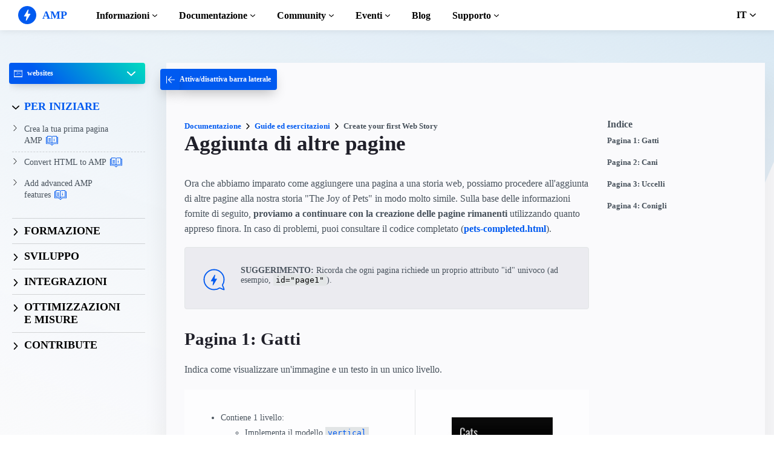

--- FILE ---
content_type: text/html; charset=UTF-8
request_url: https://amp.dev/it/documentation/guides-and-tutorials/start/visual_story/add_more_pages
body_size: 29096
content:
<!doctype html><html amp lang="it" i-amphtml-binding i-amphtml-layout i-amphtml-no-boilerplate transformed="self;v=1"><head><meta charset="utf-8"><meta name="viewport" content="width=device-width"><link rel="preload" href="/static/fonts/poppins-v5-latin-700.woff2" as="font" crossorigin><link rel="preload" href="/static/fonts/noto-sans-v7-latin-700.woff2" as="font" crossorigin><meta name="theme-color" content="#005af0"><meta name="description" content="Ora che abbiamo imparato come aggiungere una pagina a una storia web, possiamo procedere all'aggiunta di altre pagine alla nostra storia &quot;The Joy of Pets&quot; che è molto simile."><meta name="twitter:card" content="summary_large_image"><meta name="twitter:description" content="Ora che abbiamo imparato come aggiungere una pagina a una storia web, possiamo procedere all'aggiunta di altre pagine alla nostra storia &quot;The Joy of Pets&quot; che è molto simile."><meta name="twitter:title" content="Aggiunta di altre pagine"><meta name="twitter:creator" content="@ampproject"><meta name="twitter:site" content="@ampproject"><meta name="twitter:image" content="https://amp.dev/static/img/sharing/docs-guide-600x314.png"><meta property="og:title" content="Aggiunta di altre pagine"><meta property="og:url" content="https://amp.dev/it/documentation/guides-and-tutorials/start/visual_story/add_more_pages/"><meta property="og:image" content="https://amp.dev/static/img/sharing/docs-guide-600x314.png"><meta property="og:image:width" content="600"><meta property="og:image:height" content="314"><meta name="supported-amp-formats" content="stories"><meta name="page-locale" content="it"><meta http-equiv="origin-trial" content="AviuuiVhVdQ3GpVtxSpyMT+XsL/qGGYmyiyLvYSKPL3rRDLipe/ard5x+DXVlrATtolwX75VtpSKc9IEzLDd4AkAAABmeyJvcmlnaW4iOiJodHRwczovL2FtcC5kZXY6NDQzIiwiZmVhdHVyZSI6IkV4cGVyaW1lbnRhbEF1dG9wbGF5RHluYW1pY0RlbGVnYXRpb24iLCJleHBpcnkiOjE1NzA1Nzg0NDF9"><style amp-runtime i-amphtml-version="012506252055000">html{overflow-x:hidden!important}html.i-amphtml-fie{height:100%!important;width:100%!important}html:not([amp4ads]),html:not([amp4ads]) body{height:auto!important}html:not([amp4ads]) body{margin:0!important}body{-webkit-text-size-adjust:100%;-moz-text-size-adjust:100%;-ms-text-size-adjust:100%;text-size-adjust:100%}html.i-amphtml-singledoc.i-amphtml-embedded{-ms-touch-action:pan-y pinch-zoom;touch-action:pan-y pinch-zoom}html.i-amphtml-fie>body,html.i-amphtml-singledoc>body{overflow:visible!important}html.i-amphtml-fie:not(.i-amphtml-inabox)>body,html.i-amphtml-singledoc:not(.i-amphtml-inabox)>body{position:relative!important}html.i-amphtml-ios-embed-legacy>body{overflow-x:hidden!important;overflow-y:auto!important;position:absolute!important}html.i-amphtml-ios-embed{overflow-y:auto!important;position:static}#i-amphtml-wrapper{overflow-x:hidden!important;overflow-y:auto!important;position:absolute!important;top:0!important;left:0!important;right:0!important;bottom:0!important;margin:0!important;display:block!important}html.i-amphtml-ios-embed.i-amphtml-ios-overscroll,html.i-amphtml-ios-embed.i-amphtml-ios-overscroll>#i-amphtml-wrapper{-webkit-overflow-scrolling:touch!important}#i-amphtml-wrapper>body{position:relative!important;border-top:1px solid transparent!important}#i-amphtml-wrapper+body{visibility:visible}#i-amphtml-wrapper+body .i-amphtml-lightbox-element,#i-amphtml-wrapper+body[i-amphtml-lightbox]{visibility:hidden}#i-amphtml-wrapper+body[i-amphtml-lightbox] .i-amphtml-lightbox-element{visibility:visible}#i-amphtml-wrapper.i-amphtml-scroll-disabled,.i-amphtml-scroll-disabled{overflow-x:hidden!important;overflow-y:hidden!important}amp-instagram{padding:54px 0px 0px!important;background-color:#fff}amp-iframe iframe{box-sizing:border-box!important}[amp-access][amp-access-hide]{display:none}[subscriptions-dialog],body:not(.i-amphtml-subs-ready) [subscriptions-action],body:not(.i-amphtml-subs-ready) [subscriptions-section]{display:none!important}amp-experiment,amp-live-list>[update]{display:none}amp-list[resizable-children]>.i-amphtml-loading-container.amp-hidden{display:none!important}amp-list [fetch-error],amp-list[load-more] [load-more-button],amp-list[load-more] [load-more-end],amp-list[load-more] [load-more-failed],amp-list[load-more] [load-more-loading]{display:none}amp-list[diffable] div[role=list]{display:block}amp-story-page,amp-story[standalone]{min-height:1px!important;display:block!important;height:100%!important;margin:0!important;padding:0!important;overflow:hidden!important;width:100%!important}amp-story[standalone]{background-color:#000!important;position:relative!important}amp-story-page{background-color:#757575}amp-story .amp-active>div,amp-story .i-amphtml-loader-background{display:none!important}amp-story-page:not(:first-of-type):not([distance]):not([active]){transform:translateY(1000vh)!important}amp-autocomplete{position:relative!important;display:inline-block!important}amp-autocomplete>input,amp-autocomplete>textarea{padding:0.5rem;border:1px solid rgba(0,0,0,.33)}.i-amphtml-autocomplete-results,amp-autocomplete>input,amp-autocomplete>textarea{font-size:1rem;line-height:1.5rem}[amp-fx^=fly-in]{visibility:hidden}amp-script[nodom],amp-script[sandboxed]{position:fixed!important;top:0!important;width:1px!important;height:1px!important;overflow:hidden!important;visibility:hidden}
/*# sourceURL=/css/ampdoc.css*/[hidden]{display:none!important}.i-amphtml-element{display:inline-block}.i-amphtml-blurry-placeholder{transition:opacity 0.3s cubic-bezier(0.0,0.0,0.2,1)!important;pointer-events:none}[layout=nodisplay]:not(.i-amphtml-element){display:none!important}.i-amphtml-layout-fixed,[layout=fixed][width][height]:not(.i-amphtml-layout-fixed){display:inline-block;position:relative}.i-amphtml-layout-responsive,[layout=responsive][width][height]:not(.i-amphtml-layout-responsive),[width][height][heights]:not([layout]):not(.i-amphtml-layout-responsive),[width][height][sizes]:not(img):not([layout]):not(.i-amphtml-layout-responsive){display:block;position:relative}.i-amphtml-layout-intrinsic,[layout=intrinsic][width][height]:not(.i-amphtml-layout-intrinsic){display:inline-block;position:relative;max-width:100%}.i-amphtml-layout-intrinsic .i-amphtml-sizer{max-width:100%}.i-amphtml-intrinsic-sizer{max-width:100%;display:block!important}.i-amphtml-layout-container,.i-amphtml-layout-fixed-height,[layout=container],[layout=fixed-height][height]:not(.i-amphtml-layout-fixed-height){display:block;position:relative}.i-amphtml-layout-fill,.i-amphtml-layout-fill.i-amphtml-notbuilt,[layout=fill]:not(.i-amphtml-layout-fill),body noscript>*{display:block;overflow:hidden!important;position:absolute;top:0;left:0;bottom:0;right:0}body noscript>*{position:absolute!important;width:100%;height:100%;z-index:2}body noscript{display:inline!important}.i-amphtml-layout-flex-item,[layout=flex-item]:not(.i-amphtml-layout-flex-item){display:block;position:relative;-ms-flex:1 1 auto;flex:1 1 auto}.i-amphtml-layout-fluid{position:relative}.i-amphtml-layout-size-defined{overflow:hidden!important}.i-amphtml-layout-awaiting-size{position:absolute!important;top:auto!important;bottom:auto!important}i-amphtml-sizer{display:block!important}@supports (aspect-ratio:1/1){i-amphtml-sizer.i-amphtml-disable-ar{display:none!important}}.i-amphtml-blurry-placeholder,.i-amphtml-fill-content{display:block;height:0;max-height:100%;max-width:100%;min-height:100%;min-width:100%;width:0;margin:auto}.i-amphtml-layout-size-defined .i-amphtml-fill-content{position:absolute;top:0;left:0;bottom:0;right:0}.i-amphtml-replaced-content,.i-amphtml-screen-reader{padding:0!important;border:none!important}.i-amphtml-screen-reader{position:fixed!important;top:0px!important;left:0px!important;width:4px!important;height:4px!important;opacity:0!important;overflow:hidden!important;margin:0!important;display:block!important;visibility:visible!important}.i-amphtml-screen-reader~.i-amphtml-screen-reader{left:8px!important}.i-amphtml-screen-reader~.i-amphtml-screen-reader~.i-amphtml-screen-reader{left:12px!important}.i-amphtml-screen-reader~.i-amphtml-screen-reader~.i-amphtml-screen-reader~.i-amphtml-screen-reader{left:16px!important}.i-amphtml-unresolved{position:relative;overflow:hidden!important}.i-amphtml-select-disabled{-webkit-user-select:none!important;-ms-user-select:none!important;user-select:none!important}.i-amphtml-notbuilt,[layout]:not(.i-amphtml-element),[width][height][heights]:not([layout]):not(.i-amphtml-element),[width][height][sizes]:not(img):not([layout]):not(.i-amphtml-element){position:relative;overflow:hidden!important;color:transparent!important}.i-amphtml-notbuilt:not(.i-amphtml-layout-container)>*,[layout]:not([layout=container]):not(.i-amphtml-element)>*,[width][height][heights]:not([layout]):not(.i-amphtml-element)>*,[width][height][sizes]:not([layout]):not(.i-amphtml-element)>*{display:none}amp-img:not(.i-amphtml-element)[i-amphtml-ssr]>img.i-amphtml-fill-content{display:block}.i-amphtml-notbuilt:not(.i-amphtml-layout-container),[layout]:not([layout=container]):not(.i-amphtml-element),[width][height][heights]:not([layout]):not(.i-amphtml-element),[width][height][sizes]:not(img):not([layout]):not(.i-amphtml-element){color:transparent!important;line-height:0!important}.i-amphtml-ghost{visibility:hidden!important}.i-amphtml-element>[placeholder],[layout]:not(.i-amphtml-element)>[placeholder],[width][height][heights]:not([layout]):not(.i-amphtml-element)>[placeholder],[width][height][sizes]:not([layout]):not(.i-amphtml-element)>[placeholder]{display:block;line-height:normal}.i-amphtml-element>[placeholder].amp-hidden,.i-amphtml-element>[placeholder].hidden{visibility:hidden}.i-amphtml-element:not(.amp-notsupported)>[fallback],.i-amphtml-layout-container>[placeholder].amp-hidden,.i-amphtml-layout-container>[placeholder].hidden{display:none}.i-amphtml-layout-size-defined>[fallback],.i-amphtml-layout-size-defined>[placeholder]{position:absolute!important;top:0!important;left:0!important;right:0!important;bottom:0!important;z-index:1}amp-img[i-amphtml-ssr]:not(.i-amphtml-element)>[placeholder]{z-index:auto}.i-amphtml-notbuilt>[placeholder]{display:block!important}.i-amphtml-hidden-by-media-query{display:none!important}.i-amphtml-element-error{background:red!important;color:#fff!important;position:relative!important}.i-amphtml-element-error:before{content:attr(error-message)}i-amp-scroll-container,i-amphtml-scroll-container{position:absolute;top:0;left:0;right:0;bottom:0;display:block}i-amp-scroll-container.amp-active,i-amphtml-scroll-container.amp-active{overflow:auto;-webkit-overflow-scrolling:touch}.i-amphtml-loading-container{display:block!important;pointer-events:none;z-index:1}.i-amphtml-notbuilt>.i-amphtml-loading-container{display:block!important}.i-amphtml-loading-container.amp-hidden{visibility:hidden}.i-amphtml-element>[overflow]{cursor:pointer;position:relative;z-index:2;visibility:hidden;display:initial;line-height:normal}.i-amphtml-layout-size-defined>[overflow]{position:absolute}.i-amphtml-element>[overflow].amp-visible{visibility:visible}template{display:none!important}.amp-border-box,.amp-border-box *,.amp-border-box :after,.amp-border-box :before{box-sizing:border-box}amp-pixel{display:none!important}amp-analytics,amp-auto-ads,amp-story-auto-ads{position:fixed!important;top:0!important;width:1px!important;height:1px!important;overflow:hidden!important;visibility:hidden}amp-story{visibility:hidden!important}html.i-amphtml-fie>amp-analytics{position:initial!important}[visible-when-invalid]:not(.visible),form [submit-error],form [submit-success],form [submitting]{display:none}amp-accordion{display:block!important}@media (min-width:1px){:where(amp-accordion>section)>:first-child{margin:0;background-color:#efefef;padding-right:20px;border:1px solid #dfdfdf}:where(amp-accordion>section)>:last-child{margin:0}}amp-accordion>section{float:none!important}amp-accordion>section>*{float:none!important;display:block!important;overflow:hidden!important;position:relative!important}amp-accordion,amp-accordion>section{margin:0}amp-accordion:not(.i-amphtml-built)>section>:last-child{display:none!important}amp-accordion:not(.i-amphtml-built)>section[expanded]>:last-child{display:block!important}
/*# sourceURL=/css/ampshared.css*/</style><script async src="https://cdn.ampproject.org/v0.mjs" type="module" crossorigin="anonymous"></script><script async nomodule src="https://cdn.ampproject.org/v0.js" crossorigin="anonymous"></script><script async src="https://cdn.ampproject.org/v0/amp-analytics-0.1.mjs" custom-element="amp-analytics" type="module" crossorigin="anonymous"></script><script async nomodule src="https://cdn.ampproject.org/v0/amp-analytics-0.1.js" crossorigin="anonymous" custom-element="amp-analytics"></script><script async src="https://cdn.ampproject.org/v0/amp-animation-0.1.mjs" custom-element="amp-animation" type="module" crossorigin="anonymous"></script><script async nomodule src="https://cdn.ampproject.org/v0/amp-animation-0.1.js" crossorigin="anonymous" custom-element="amp-animation"></script><script async src="https://cdn.ampproject.org/v0/amp-bind-0.1.mjs" custom-element="amp-bind" type="module" crossorigin="anonymous"></script><script async nomodule src="https://cdn.ampproject.org/v0/amp-bind-0.1.js" crossorigin="anonymous" custom-element="amp-bind"></script><script async src="https://cdn.ampproject.org/v0/amp-consent-0.1.mjs" custom-element="amp-consent" type="module" crossorigin="anonymous"></script><script async nomodule src="https://cdn.ampproject.org/v0/amp-consent-0.1.js" crossorigin="anonymous" custom-element="amp-consent"></script><script async src="https://cdn.ampproject.org/v0/amp-geo-0.1.mjs" custom-element="amp-geo" type="module" crossorigin="anonymous"></script><script async nomodule src="https://cdn.ampproject.org/v0/amp-geo-0.1.js" crossorigin="anonymous" custom-element="amp-geo"></script><script async src="https://cdn.ampproject.org/v0/amp-install-serviceworker-0.1.mjs" custom-element="amp-install-serviceworker" type="module" crossorigin="anonymous"></script><script async nomodule src="https://cdn.ampproject.org/v0/amp-install-serviceworker-0.1.js" crossorigin="anonymous" custom-element="amp-install-serviceworker"></script><script async src="https://cdn.ampproject.org/v0/amp-position-observer-0.1.mjs" custom-element="amp-position-observer" type="module" crossorigin="anonymous"></script><script async nomodule src="https://cdn.ampproject.org/v0/amp-position-observer-0.1.js" crossorigin="anonymous" custom-element="amp-position-observer"></script><script async src="https://cdn.ampproject.org/v0/amp-sidebar-0.1.mjs" custom-element="amp-sidebar" type="module" crossorigin="anonymous"></script><script async nomodule src="https://cdn.ampproject.org/v0/amp-sidebar-0.1.js" crossorigin="anonymous" custom-element="amp-sidebar"></script><link rel="shortcut icon" href="/static/img/favicon.png"><link rel="canonical" href="https://amp.dev/it/documentation/guides-and-tutorials/start/visual_story/add_more_pages/"><link rel="alternate" hreflang="x-default" href="https://amp.dev/documentation/guides-and-tutorials/start/visual_story/add_more_pages/"><link rel="alternate" hreflang="de" href="https://amp.dev/de/documentation/guides-and-tutorials/start/visual_story/add_more_pages/"><link rel="alternate" hreflang="fr" href="https://amp.dev/fr/documentation/guides-and-tutorials/start/visual_story/add_more_pages/"><link rel="alternate" hreflang="ar" href="https://amp.dev/ar/documentation/guides-and-tutorials/start/visual_story/add_more_pages/"><link rel="alternate" hreflang="es" href="https://amp.dev/es/documentation/guides-and-tutorials/start/visual_story/add_more_pages/"><link rel="alternate" hreflang="id" href="https://amp.dev/id/documentation/guides-and-tutorials/start/visual_story/add_more_pages/"><link rel="alternate" hreflang="ja" href="https://amp.dev/ja/documentation/guides-and-tutorials/start/visual_story/add_more_pages/"><link rel="alternate" hreflang="ko" href="https://amp.dev/ko/documentation/guides-and-tutorials/start/visual_story/add_more_pages/"><link rel="alternate" hreflang="pt_BR" href="https://amp.dev/pt_br/documentation/guides-and-tutorials/start/visual_story/add_more_pages/"><link rel="alternate" hreflang="ru" href="https://amp.dev/ru/documentation/guides-and-tutorials/start/visual_story/add_more_pages/"><link rel="alternate" hreflang="tr" href="https://amp.dev/tr/documentation/guides-and-tutorials/start/visual_story/add_more_pages/"><link rel="alternate" hreflang="zh_CN" href="https://amp.dev/zh_cn/documentation/guides-and-tutorials/start/visual_story/add_more_pages/"><link rel="alternate" hreflang="pl" href="https://amp.dev/pl/documentation/guides-and-tutorials/start/visual_story/add_more_pages/"><link rel="alternate" hreflang="vi" href="https://amp.dev/vi/documentation/guides-and-tutorials/start/visual_story/add_more_pages/"><title>Aggiunta di altre pagine - amp.dev</title><script type="application/ld+json">{"@context":"http://schema.org","@type":"Webpage","url":"https://amp.dev/it/documentation/guides-and-tutorials/start/visual_story/add_more_pages/ ","name":"amp.dev","headline":"Aggiunta di altre pagine","description":"Ora che abbiamo imparato come aggiungere una pagina a una storia web, possiamo procedere all\u0026#39;aggiunta di altre pagine alla nostra storia \u0026#34;The Joy of Pets\u0026#34; che è molto simile.","mainEntityOfPage":{"@type":"WebPage","@id":"https://amp.dev"},"publisher":{"@type":"Organization","name":"AMP Project","logo":{"url":"https://amp.dev/static/img/icons/icon-512x512.png","width":512,"height":512,"@type":"ImageObject"}},"image":{"@type":"ImageObject","url":"https://amp.dev/static/img/sharing/docs-guide-600x314.png","width":600,"height":314}}</script><style amp-custom>@font-face{font-family:system;font-style:normal;font-weight:300;src:local(".SFNSText-Light"),local(".HelveticaNeueDeskInterface-Light"),local(".LucidaGrandeUI"),local("Ubuntu Light"),local("Segoe UI Light"),local("Roboto-Light"),local("DroidSans"),local("Tahoma")}@font-face{font-family:system;font-style:italic;font-weight:300;src:local(".SFNSText-LightItalic"),local(".HelveticaNeueDeskInterface-Italic"),local(".LucidaGrandeUI"),local("Ubuntu Light Italic"),local("Segoe UI Light Italic"),local("Roboto-LightItalic"),local("DroidSans"),local("Tahoma")}@font-face{font-family:system;font-style:normal;font-weight:400;src:local(".SFNSText-Regular"),local(".HelveticaNeueDeskInterface-Regular"),local(".LucidaGrandeUI"),local("Ubuntu"),local("Segoe UI"),local("Roboto-Regular"),local("DroidSans"),local("Tahoma")}@font-face{font-family:system;font-style:italic;font-weight:400;src:local(".SFNSText-Italic"),local(".HelveticaNeueDeskInterface-Italic"),local(".LucidaGrandeUI"),local("Ubuntu Italic"),local("Segoe UI Italic"),local("Roboto-Italic"),local("DroidSans"),local("Tahoma")}@font-face{font-family:system;font-style:normal;font-weight:500;src:local(".SFNSText-Medium"),local(".HelveticaNeueDeskInterface-MediumP4"),local(".LucidaGrandeUI"),local("Ubuntu Medium"),local("Segoe UI Semibold"),local("Roboto-Medium"),local("DroidSans-Bold"),local("Tahoma Bold")}@font-face{font-family:system;font-style:italic;font-weight:500;src:local(".SFNSText-MediumItalic"),local(".HelveticaNeueDeskInterface-MediumItalicP4"),local(".LucidaGrandeUI"),local("Ubuntu Medium Italic"),local("Segoe UI Semibold Italic"),local("Roboto-MediumItalic"),local("DroidSans-Bold"),local("Tahoma Bold")}@font-face{font-family:system;font-style:normal;font-weight:700;src:local(".SFNSText-Bold"),local(".HelveticaNeueDeskInterface-Bold"),local(".LucidaGrandeUI"),local("Ubuntu Bold"),local("Roboto-Bold"),local("DroidSans-Bold"),local("Segoe UI Bold"),local("Tahoma Bold")}@font-face{font-family:system;font-style:italic;font-weight:700;src:local(".SFNSText-BoldItalic"),local(".HelveticaNeueDeskInterface-BoldItalic"),local(".LucidaGrandeUI"),local("Ubuntu Bold Italic"),local("Roboto-BoldItalic"),local("DroidSans-Bold"),local("Segoe UI Bold Italic"),local("Tahoma Bold")}@font-face{font-family:Noto Sans;font-style:normal;font-weight:400;font-display:optional;src:local("Noto Sans"),local("NotoSans"),url(https://amp.dev/static/fonts/noto-sans-v7-latin-regular.woff2) format("woff2"),url(https://amp.dev/static/fonts/noto-sans-v7-latin-regular.woff) format("woff")}@font-face{font-family:Noto Sans;font-style:normal;font-weight:700;font-display:optional;src:local("Noto Sans Bold"),local("NotoSans-Bold"),url(https://amp.dev/static/fonts/noto-sans-v7-latin-700.woff2) format("woff2"),url(https://amp.dev/static/fonts/noto-sans-v7-latin-700.woff) format("woff")}@font-face{font-family:Poppins;font-style:normal;font-weight:700;font-display:optional;src:local("Poppins Bold"),local("Poppins-Bold"),url(https://amp.dev/static/fonts/poppins-v5-latin-700.woff2) format("woff2"),url(https://amp.dev/static/fonts/poppins-v5-latin-700.woff) format("woff")}@font-face{font-family:Fira Mono;font-style:normal;font-weight:400;font-display:optional;src:local("Fira Mono"),local("FiraMono"),url(https://amp.dev/static/fonts/fira-mono-v7-latin-500.woff2) format("woff2"),url(https://amp.dev/static/fonts/fira-mono-v7-latin-500.woff) format("woff")}*{box-sizing:border-box}body,html{padding:0;margin:0;min-width:240px;color:#48525c;background-color:#fff;font-size:16px;font-family:Noto Sans,system;overflow-x:hidden;-webkit-font-smoothing:antialiased;-moz-osx-font-smoothing:grayscale;touch-action:manipulation}@media(max-width:240px){body,html{font-size:14px}}body>*>:not(.ap-o-code-preview)>*>.amp-carousel-button{width:3em;height:3em;border-radius:50%;box-shadow:0 10px 15px 0 rgba(0,0,0,.4);transition:.4s;background-color:#fff;position:relative;box-sizing:border-box;margin:1em;border-style:none;background-position:50% 50%;background-repeat:no-repeat;z-index:10;pointer-events:all}body>*>:not(.ap-o-code-preview)>*>.amp-carousel-button-prev{background-image:url("data:image/svg+xml;charset=utf-8,%3Csvg xmlns='http://www.w3.org/2000/svg' width='18' height='18' fill='%23005AF0'%3E%3Cpath d='M15 8.25H5.87l4.19-4.19L9 3 3 9l6 6 1.06-1.06-4.19-4.19H15v-1.5z'/%3E%3C/svg%3E")}body>*>:not(.ap-o-code-preview)>*>.amp-carousel-button-next{background-image:url("data:image/svg+xml;charset=utf-8,%3Csvg xmlns='http://www.w3.org/2000/svg' width='18' height='18' fill='%23005AF0' %3E%3Cpath d='M9 3L7.94 4.06l4.19 4.19H3v1.5h9.13l-4.19 4.19L9 15l6-6z'/%3E%3C/svg%3E")}body>*>:not(.ap-o-code-preview)>*>.amp-carousel-button:hover{cursor:pointer;box-shadow:0 20px 30px 0 rgba(0,0,0,.2);background-color:#fff}:target:before{content:"";display:block;visibility:hidden;height:120px;margin-top:-120px}@media(min-width:1024px){h1:target:before{height:75px;margin-top:-75px}h2:target:before{height:81px;margin-top:-81px}h3:target:before{height:87px;margin-top:-87px}h4:target:before{height:90px;margin-top:-90px}h5:target:before{height:93px;margin-top:-93px}h6:target:before{height:97px;margin-top:-97px}}h1,h2,h3,h4,h5{margin-top:1.5rem;margin-bottom:.75em;font-family:Poppins,system;font-weight:700;line-height:1.2em;color:#20202a}h1{font-size:2.2rem;margin-top:3rem}section.-t h1:first-of-type{margin-top:0}@media(min-width:768px){section.-t h1:first-of-type{margin-bottom:2rem}}h2{font-size:1.8rem;margin-top:2rem}h3{font-size:1.414rem;margin-top:1.8rem}h4{font-size:1.2rem}h5{font-size:1rem}.-t .intro,.ap--section .intro{font-size:1rem;padding:0}.-t .intro *,.ap--section .intro *{font-size:inherit}.-t p,.ap--section p{line-height:1.6rem;font-weight:400;color:#48525c;display:block;margin-top:1.1em;margin-bottom:0;font-size:1rem}.-t p small,.ap--section p small{font-size:.875rem}.-t code,.ap--section code{display:inline;padding:2px 4px;font-family:Fira Mono,monospace;font-weight:500;word-break:normal;color:#000;background-color:#e2e5e6;font-size:.9em}.-t code,.-t p,.ap--section code,.ap--section p{overflow-wrap:break-word}.-t a,.ap--section a{position:relative;z-index:10}.-t a code,.ap--section a code{color:#005af0;z-index:-1}.-t pre,.ap--section pre{font-family:Fira Mono,monospace;font-weight:500;font-size:1rem;white-space:pre-wrap}.-t>ol,.-t>ul,.ap--section>ol,.ap--section>ul{line-height:1.6rem;font-weight:400;color:#48525c;display:block;padding-left:2em;margin:1.5em 0}.-t>ol ol,.-t>ol ul,.-t>ul ol,.-t>ul ul,.ap--section>ol ol,.ap--section>ol ul,.ap--section>ul ol,.ap--section>ul ul{padding-left:2em;margin:0}.-t>ol li,.-t>ul li,.ap--section>ol li,.ap--section>ul li{padding-left:.5em}.-t>ol li p,.-t>ul li p,.ap--section>ol li p,.ap--section>ul li p{font-size:1em}.-t figure figcaption,.ap--section figure figcaption{line-height:1.6rem;font-weight:400;color:#48525c;font-size:.8125rem;margin-top:.3em}.-t hr,.ap--section hr{height:1px;margin:.75em 0;background-color:#ebebf0;border:none}.-n{display:flex;align-items:center;text-decoration:none;padding:0 0 1.5em;margin:0}.-r{line-height:1.6rem;font-weight:400;color:#48525c;font-size:.875rem;font-weight:700;color:#005af0;line-height:1.3;transition:transform .3s ease}.-i{fill:#005af0;padding:.438em 0;margin-bottom:auto;margin-right:.625em;box-sizing:initial;transition:transform .3s ease}.-n:hover .-i,.-n:hover .-r{transform:translateX(10px)}.-s{border-bottom:1px solid #ebebf0}.-s .-r{font-size:1rem;font-family:Poppins,system;font-weight:700;color:#000;padding-left:10px}.-s .-i{width:1.375em;height:1.375em;fill:#fff;background-color:#005af0;overflow:hidden;padding:.563em}.-s .-i,.-s:hover .-i{box-shadow:0 10px 20px 0 rgba(0,0,0,.25)}.-s:hover .-i svg{animation:duepduep .3s ease}a{font-weight:700;text-decoration:none;color:#005af0}a code{display:inline;padding:2px 4px;font-family:Fira Mono,monospace;font-weight:500;word-break:normal;color:#000;background-color:#e2e5e6;font-size:.9em;color:#005af0}.ap-a-ico{display:flex;font-size:medium;box-sizing:initial;justify-content:center;width:1em;height:1em}.ap-a-btn{font-family:Poppins,system;font-weight:700;line-height:1.2em;color:#20202a;font-size:1em;color:#fff;display:inline-block;max-width:100%;width:auto;height:auto;padding:.75em 1.75em;margin:0;text-decoration:none;text-align:center;border-radius:3px;background-color:#005af0;border:none;cursor:pointer;box-shadow:0 15px 35px -5px rgba(0,0,0,.25);transition:transform .3s ease,box-shadow .3s ease}.ap-a-btn:hover{transform:translateY(-.125em);box-shadow:0 25px 20px -15px rgba(0,0,0,.15)}@media(min-width:768px){.ap-a-btn{padding:1em 2em}}.-o{right:20px;left:auto;bottom:20px;width:calc(100% - 40px);padding:15px;line-height:1.6rem;font-weight:400;color:#48525c;font-size:.875rem;background-color:#fff;box-shadow:0 15px 30px 0 rgba(0,0,0,.15);border-radius:8px}@media(min-width:768px){.-o{max-width:500px}}.-u{position:absolute;right:15px;top:15px;-webkit-appearance:none;background-color:transparent;border:none;padding:0}.-u svg{width:10px;height:10px}.-o button{cursor:pointer}.ap--footer{position:relative;z-index:15;padding:3em 0 2em;line-height:1.6rem;font-weight:400;color:#48525c;font-size:1rem;color:#fff;background:linear-gradient(45deg,#48525c,#20202a)}.-a{width:100%;max-width:1440px;padding:0 20px;margin:0 auto}.-f{padding-bottom:4em}@media(min-width:768px){.-f{display:flex;align-items:center}}.-l{display:flex;flex-direction:column;margin-left:auto}@media(min-width:1024px){.-l{flex-direction:row}}.-c{margin:3em 2em 1em 0;color:#fff}@media(min-width:768px){.-c{margin:auto 2em auto 1em}}.-h{display:flex;list-style:none;padding:0;margin:0}.-p{flex:1 0 auto}@media(min-width:768px){.-p{margin:16px}}.-d{width:2.5em;height:2.5em;fill:#fff}@media(max-width:240px){.-d{font-size:14px}}@media(min-width:768px){.-v{display:grid;grid-gap:30px;grid-template-columns:repeat(12,1fr)}}.-m{flex:1 1 100%}.-m:nth-child(odd){grid-column:span 3}@media(max-width:1023px){.-m:nth-child(odd){grid-column:span 6}}.-m:nth-child(2n+2){grid-column:span 3}@media(max-width:1023px){.-m:nth-child(2n+2){grid-column:span 6}}.-g{color:#fff}.-y{list-style:none;padding:0}@media(min-width:768px){.-y+.-g{margin-top:2.5em}}.-b{position:relative}.-w{padding-left:35px;font-size:.8125rem;color:#fff}.-x{position:absolute;left:10px;top:8px;width:12px;height:12px;fill:#fff}.-k{display:flex;flex-direction:column;padding-top:4em}@media(min-width:768px){.-k{flex-direction:row;align-items:flex-end}}.-_{width:50%;max-width:200px;margin-bottom:40px;margin-right:auto}@media(min-width:768px){.-_{margin-bottom:0}}.-j{list-style:none;padding:0;margin:0}.-q{display:inline-block;margin-right:1em}.-z{font-size:.8125rem;font-weight:400;color:#fff}.-te{display:block;font-size:.875rem;margin-top:2em;color:#e2e5e6}.-te a{color:#fafafc}.ap-m-tutorial-progress{position:absolute;top:0;left:-4px;height:100%;width:2px;background-color:#e2e5e6}.ap-m-tutorial-progress-finished{background-color:#09a600}.ap-m-format-toggle{position:-webkit-sticky;position:sticky;top:0;margin:0 10px;padding:10px 0 0;width:100%;max-width:85%;z-index:12}@media(min-width:768px){.ap-m-format-toggle{padding:0;margin:0 15px 0 0;max-width:100%}}.ap-m-format-toggle-selected{border:0}.amp-mode-touch .ap-m-format-toggle-selected{position:relative}.ap-m-format-toggle-selected:focus:after,.ap-m-format-toggle-selected:hover:after{position:absolute;top:0;left:0;content:"";display:block;height:300%;width:100%}.ap-m-format-toggle-link,.ap-m-format-toggle-selected{z-index:3;display:flex;align-items:center;width:100%;margin:0 0 2px;padding:5px 8px;overflow:hidden;line-height:1.6rem;font-weight:400;color:#48525c;font-family:Poppins,system;font-weight:700;font-size:12px;text-align:left;border-radius:4px;color:#000;background:#ebebf0;transition:opacity .2s ease;box-shadow:0 5px 15px -5px rgba(0,0,0,.25)}.ap-m-format-toggle-link .ap-a-ico,.ap-m-format-toggle-selected .ap-a-ico{width:14px;height:14px;margin-right:8px;fill:#000}.ap-m-format-toggle-link{color:#000;background:#ebebf0}.ap-m-format-toggle-link .ap-a-ico{fill:#000}.ap-m-format-toggle-link-websites.ap-m-format-toggle-selected,.ap-m-format-toggle-link-websites:hover{background:linear-gradient(225deg,#00dcc0,#005af0 75%);color:#fff}.ap-m-format-toggle-link-websites.ap-m-format-toggle-selected .ap-a-ico,.ap-m-format-toggle-link-websites:hover .ap-a-ico{fill:#fff}.ap-m-format-toggle-link-stories.ap-m-format-toggle-selected,.ap-m-format-toggle-link-stories:hover{background:linear-gradient(225deg,#ec6600,#ffdc00 75%);color:#20202a}.ap-m-format-toggle-link-stories.ap-m-format-toggle-selected .ap-a-ico,.ap-m-format-toggle-link-stories:hover .ap-a-ico{fill:#20202a}.ap-m-format-toggle-link-ads.ap-m-format-toggle-selected,.ap-m-format-toggle-link-ads:hover{background:linear-gradient(225deg,#eb49e1,#5500d7 75%);color:#fff}.ap-m-format-toggle-link-ads.ap-m-format-toggle-selected .ap-a-ico,.ap-m-format-toggle-link-ads:hover .ap-a-ico{fill:#fff}.ap-m-format-toggle-link-email.ap-m-format-toggle-selected,.ap-m-format-toggle-link-email:hover{background:linear-gradient(225deg,#09a600,#e1eb64 75%);color:#20202a}.ap-m-format-toggle-link-email.ap-m-format-toggle-selected .ap-a-ico,.ap-m-format-toggle-link-email:hover .ap-a-ico{fill:#20202a}.ap-m-format-toggle-angle{margin-right:0;margin-left:auto}.ap-m-format-toggle-formats{position:absolute;width:100%;z-index:2;pointer-events:none;opacity:0;transform:translateY(-20px);transition:all .2s ease;transition-delay:.05s}.ap-m-format-toggle-formats:focus-within,.ap-m-format-toggle-formats:hover,.ap-m-format-toggle-selected:focus+.ap-m-format-toggle-formats,.ap-m-format-toggle-selected:hover+.ap-m-format-toggle-formats{pointer-events:auto;opacity:1;transform:translateY(0)}body{top:0;left:0;background-repeat:no-repeat;background-size:100% auto;background-position:100% 0;background-attachment:fixed}body.ap--websites{background-image:url("data:image/svg+xml,%3Csvg xmlns='http://www.w3.org/2000/svg' viewBox='0 0 1024 768'%3E%3Cdefs%3E%3ClinearGradient id='a' x1='239.67' y1='855.23' x2='606.28' y2='-152.04' gradientUnits='userSpaceOnUse'%3E%3Cstop offset='0' stop-color='%23fff' stop-opacity='0'/%3E%3Cstop offset='1' stop-color='%23d5e6f2'/%3E%3C/linearGradient%3E%3C/defs%3E%3Cg%3E%3Cpath fill='url(%23a)' d='M0 0h1024v214L786.37 768H0V0z'/%3E%3C/g%3E%3C/svg%3E%0A")}body.ap--ads{background-image:url("data:image/svg+xml,%3Csvg xmlns='http://www.w3.org/2000/svg' viewBox='0 0 1024 768'%3E%3Cdefs%3E%3ClinearGradient id='a' x1='239.67' x2='606.28' y1='855.23' y2='-152.04' gradientUnits='userSpaceOnUse'%3E%3Cstop offset='0' stop-color='%23fff' stop-opacity='0'/%3E%3Cstop offset='1' stop-color='%23ddd3eb'/%3E%3C/linearGradient%3E%3C/defs%3E%3Cg%3E%3Cpath fill='url(%23a)' d='M0 0h1024v214L786.37 768H0V0z'/%3E%3C/g%3E%3C/svg%3E%0A")}body.ap--stories{background-image:url("data:image/svg+xml,%3Csvg xmlns='http://www.w3.org/2000/svg' viewBox='0 0 1024 768'%3E%3Cdefs%3E%3ClinearGradient id='a' x1='239.67' x2='606.28' y1='855.23' y2='-152.04' gradientUnits='userSpaceOnUse'%3E%3Cstop offset='0' stop-color='%23fff' stop-opacity='0'/%3E%3Cstop offset='1' stop-color='%23ebdfd3'/%3E%3C/linearGradient%3E%3C/defs%3E%3Cg%3E%3Cpath fill='url(%23a)' d='M0 0h1024v214L786.37 768H0V0z'/%3E%3C/g%3E%3C/svg%3E%0A")}body.ap--email{background-image:url("data:image/svg+xml,%3Csvg xmlns='http://www.w3.org/2000/svg' viewBox='0 0 1024 768'%3E%3Cdefs%3E%3ClinearGradient id='a' x1='239.67' x2='606.28' y1='855.23' y2='-152.04' gradientUnits='userSpaceOnUse'%3E%3Cstop offset='0' stop-color='%23fff' stop-opacity='0'/%3E%3Cstop offset='1' stop-color='%23d7ebd3'/%3E%3C/linearGradient%3E%3C/defs%3E%3Cg%3E%3Cpath fill='url(%23a)' d='M0 0h1024v214L786.37 768H0V0z'/%3E%3C/g%3E%3C/svg%3E%0A")}.ap--ampsidebar{width:100%;max-width:90vw;background:#fafafc}.ap--ampsidebar-toolbar{top:86px;height:100vh;max-height:calc(100vh - 86px)}@media(min-width:768px){.ap--ampsidebar-toolbar{position:-webkit-sticky;position:sticky;overflow:auto}}.ap--ampsidebar-toolbar>ul{-webkit-overflow-scrolling:touch;margin:0;padding:0}@media(min-width:768px){.ap--ampsidebar-toolbar>ul{overflow:auto;max-height:100%}}.ap--ampsidebar-toolbar>ul::-webkit-scrollbar{width:6px;height:6px}.ap--ampsidebar-toolbar>ul::-webkit-scrollbar-thumb{border-radius:3px;background-color:#91979d}.ap--ampsidebar-toolbar>ul::-webkit-scrollbar-corner{background-color:transparent}.ap--ampsidebar-toolbar>ul::-webkit-scrollbar-thumb{background-color:rgba(0,0,0,.1)}.ap-o-sidebar-default{max-width:100%}@media(min-width:768px){.ap-o-sidebar-default .ap-o-sidebar{width:auto;min-height:400px;padding-bottom:0;margin-right:0;margin-left:-10px;background:0 0;box-shadow:none}}.ap-o-sidebar-default .nav{margin:15px 0 0;padding-bottom:15px}.ap-o-sidebar-default .nav-list{max-width:300px;list-style:none;padding:0;margin:0}.ap-o-sidebar-default .nav-list.level-1{margin:0 15px}.ap-o-sidebar-default .nav-list .nav-list{display:none;margin-bottom:20px}.ap-o-sidebar-default .nav-item{position:relative;margin:0;padding:0}.ap-o-sidebar-default .nav-item.level-1{border-bottom:1px solid rgba(0,0,0,.15)}.ap-o-sidebar-default .nav-item.level-1:last-child{border-bottom:none}.ap-o-sidebar-default .nav-item.level-1 .nav-link{padding:10px 25px 10px 20px;text-transform:uppercase;font-size:1.125rem;font-family:Poppins,system;font-weight:700;color:#000}.ap-o-sidebar-default .nav-item.level-1 .nav-icon,.ap-o-sidebar-default .nav-item.level-1 .nav-trigger{height:46px}.ap-o-sidebar-default .nav-item.level-1 .nav-icon .ap-a-ico{margin-top:16px}.ap-o-sidebar-default .nav-item.level-2 .nav-link{padding:7px 25px 8px 20px;text-transform:unset;line-height:1.6rem;font-weight:400;color:#48525c;font-family:Noto Sans,system;font-size:.875rem;line-height:1.4em}.ap-o-sidebar-default .nav-item.level-2 .nav-icon,.ap-o-sidebar-default .nav-item.level-2 .nav-trigger{height:33px}.ap-o-sidebar-default .nav-item.level-2 .nav-icon .ap-a-ico{width:10px;height:10px;margin-top:10px}.ap-o-sidebar-default .nav-item.level-3{margin-left:24px}.ap-o-sidebar-default .nav-item.level-3 .nav-link{padding:7px 25px 8px 20px;font-size:.8125rem}.ap-o-sidebar-default .nav-item.level-3.active{background:rgba(51,61,71,.1);border-radius:4px}.ap-o-sidebar-default .nav-item.active>.nav-link{font-weight:700;color:#005af0}.ap-o-sidebar-default .nav-item:hover>.nav-link{color:#005af0}.ap-o-sidebar-default .nav-item-tutorial-divider{border-bottom:1px dashed rgba(0,0,0,.15)}.ap-o-sidebar-default .nav-item-tutorial-divider:first-child,.ap-o-sidebar-default .nav-item-tutorial-divider:last-child{display:none}.ap-o-sidebar-default .nav-link{position:relative;display:block;padding:0;margin:0;color:rgba(0,0,0,.75);border:none;background-color:transparent}.ap-o-sidebar-default .nav-link-lastword{white-space:nowrap}.ap-o-sidebar-default .nav-icon,.ap-o-sidebar-default .nav-trigger{position:absolute;top:0;width:20px;padding:0;margin:0;background:none transparent;border:none;cursor:pointer}.ap-o-sidebar-default .nav-trigger{-webkit-appearance:none;z-index:1}.ap-o-sidebar-default .nav-trigger:checked~ul{display:block}.ap-o-sidebar-default .nav-trigger:checked+.nav-icon .ap-a-ico{transform:rotate(0)}.ap-o-sidebar-default .nav-trigger:focus{outline:1px dotted #212121;outline:5px auto -webkit-focus-ring-color}.ap-o-sidebar-default .nav-icon .ap-a-ico{width:12px;height:12px;transform:rotate(-90deg)}.ap-o-sidebar-default .nav-type-icon{display:inline-block;vertical-align:top;width:20px;height:20px;margin-left:6px}.ap-o-sidebar-default .nav span.nav-link+.nav-trigger{width:calc(100% + 15px)}ul.ap-o-mini-card-list{display:flex;flex-wrap:wrap;justify-content:space-between;list-style:none;margin:0;max-width:1440px;padding:0;position:relative;width:100%}.ap-o-mini-card-list-item{margin-bottom:1.25rem;padding-left:0;transition:transform .3s ease}.ap-o-mini-card-list-item:hover{transform:translateY(-.125em)}.ap-o-mini-card-list-item:hover>.ap-m-mini-card{box-shadow:0 15px 25px 0 rgba(0,0,0,.05)}.ap-m-mini-card{line-height:1.6rem;font-weight:400;color:#48525c;position:relative;display:flex;align-items:center;flex-direction:row;padding:8px 16px 8px 8px;margin:0 0 10px;box-shadow:0 5px 15px -3px rgba(0,0,0,.07);transition:box-shadow .3s ease;background:#fff}.ap-m-mini-card amp-img{width:35px;display:inline-block;border:1px solid #ebebf0;border-radius:100%}.ap-m-mini-card amp-img.large{width:38px;flex-shrink:0}.ap-m-mini-card span{padding-left:10px;line-height:1.3em}.ap-m-mini-card strong{font-weight:700}@media(max-width:374px){.ap-m-mini-card{font-size:.75em}}.ap-m-tip{display:flex;padding:15px;margin-bottom:20px;border-radius:4px;background-color:#ebebf0;border:1px solid #e2e5e6}@media(min-width:768px){.ap-m-tip{padding:30px}}.ap-m-tip code{white-space:normal}.ap-m-tip-icon{width:36px;height:36px;margin-top:5px;margin-right:14px}@media(min-width:768px){.ap-m-tip-icon{margin-right:26px}}.ap-m-tip-content{font-size:.875rem;min-width:0}.ap-m-tip-content h4{font-size:1rem;margin:0 0 .75em}.ap-m-tip-content ol,.ap-m-tip-content p,.ap-m-tip-content ul{font-size:.875rem}.ap-m-tip-content ol:first-child,.ap-m-tip-content p:first-child,.ap-m-tip-content ul:first-child{margin-top:0}.ap-breadcrumbs,.-ue{display:flex;align-items:center;font-family:Poppins,system;font-weight:700;font-size:.8125rem}.ap-breadcrumbs-angle,.-ut{width:10px;height:10px;margin:0 6px;transform:rotate(-90deg)}.ap--toc{width:100%}@media(min-width:1024px){.ap--toc{background:0 0;box-shadow:none;padding-right:10px}}.ap-o-toc{--spacing-top:90px;position:relative;z-index:1;top:0;right:0;width:calc(100% - 20px);overflow-y:auto;-webkit-overflow-scrolling:touch;background-color:#fff;box-shadow:0 2px 10px 0 rgba(0,0,0,.07);border-radius:8px;padding:15px;margin-bottom:10px}.ap-o-toc::-webkit-scrollbar{width:6px;height:6px}.ap-o-toc::-webkit-scrollbar-thumb{border-radius:3px;background-color:#91979d}.ap-o-toc::-webkit-scrollbar-corner{background-color:transparent}.ap-o-toc::-webkit-scrollbar-thumb{background-color:rgba(0,0,0,.1)}@media(min-width:768px){.ap-o-toc{width:100%}}@media(min-width:1024px){.ap-o-toc{position:-webkit-sticky;position:sticky;z-index:1;padding:0 10px 0 0;margin:0;height:auto;top:var(--spacing-top);right:auto;padding-bottom:var(--spacing-top);background:0 0;box-shadow:none;overflow-y:scroll;max-height:calc(100vh - var(--spacing-top))}}.ap-o-toc-hl{font-family:Poppins,system;font-weight:700;cursor:pointer;width:100%;margin-bottom:0}@media(min-width:1024px){.ap-o-toc-hl{margin-bottom:10px}}.ap-o-toc-toggle{display:flex;align-items:center;justify-content:space-between;outline:0}@media(min-width:1024px){.ap-o-toc-toggle{position:-webkit-sticky;position:sticky;top:0;background:#fafafc}}.ap-o-toc ul{list-style:none;margin:0;padding:0;transition:.4s}.ap-o-toc ul>li a{display:block;padding-bottom:20px;line-height:1.6rem;font-weight:400;color:#48525c;font-size:.8125rem;font-weight:700;line-height:1rem}.ap-o-toc ul>li>ul{padding-left:10px;text-transform:none}.ap-o-toc ul>li>ul li a{font-weight:400}@media(max-width:1023px){.ap-o-toc .-un:not(:checked)+ul{display:none;transition:.2s}.ap-o-toc .-un:checked+ul{margin-top:15px}}.ap-o-toc .nav-icon svg{width:15px;height:15px}@media(min-width:1024px){.ap-o-toc .nav-icon{display:none}}.ap-o-toc .nav-icon .ap-a-ico{display:inline-block;transform:rotate(-90deg)}.ap-o-toc.contentmenuopen .nav-icon .ap-a-ico{transform:rotate(0)}#sidebar-left[aria-hidden=true]:not([hidden])~.ap--main .-ur{animation:moveSidebarToggleBackwards .233s cubic-bezier(0,0,.21,1) forwards}#sidebar-left[aria-hidden=true]:not([hidden])~.ap--main .-ur .label-icon svg{transform:rotate(180deg)}#sidebar-left[aria-hidden=true]:not([hidden])~.ap--main .-ur .label-title{transform:translateX(0) scaleX(1);transform-origin:left center}#sidebar-left[open]~.ap--main .-ur{left:0;margin-left:0;animation:moveSidebarToggleForwards .233s cubic-bezier(0,0,.21,1) forwards}#sidebar-left[open]~.ap--main .-ur .label-icon svg{transform:rotate(0)}#sidebar-left[open]~.ap--main .-ur .label-title{transform:translateX(-150vw) scaleX(0);transform-origin:left center}#sidebar-left[aria-hidden=true]:not([hidden])~.ap--main .-ur,#sidebar-left[open]~.ap--main .-ur{z-index:9999999999}.-ui{position:absolute;top:50px}.-us{position:fixed;top:-99px}.-uo{position:fixed;z-index:15;font-size:12px;font-family:Poppins,system;font-weight:700;color:#fff;fill:#fff;cursor:pointer;display:flex;align-items:center}.-uo .label-icon{border-radius:4px;background:#005af0;height:35px;width:32px;padding-left:2px;display:flex;justify-content:center;align-items:center;box-shadow:0 10px 20px -5px rgba(0,0,0,.25);z-index:1}.-uo .label-icon svg{height:14px;width:14px;transition:transform .233s cubic-bezier(0,0,.21,1)}.-uo .label-title{left:32px;display:flex;align-items:center;height:35px;margin-left:-5px;padding:5px 10px 5px 5px;white-space:nowrap;border-radius:0 4px 4px 0;background:#005af0;box-shadow:0 10px 20px -5px rgba(0,0,0,.25);transform:scaleX(0);transform-origin:left;transition:transform .233s cubic-bezier(0,0,.21,1)}.-uu{position:fixed;top:-99px}.-ur{margin-top:-52px;margin-left:-25px}@media(min-width:768px){.-ur{display:none}}.-ur .label-icon svg{transform:rotate(180deg)}.-ua{display:none}.-uf{position:fixed;top:-99px}.-ul{display:none}@media(min-width:768px)and (max-width:1440px){.-ua{display:inline-block}.-ul{position:-webkit-sticky;position:sticky;top:138px;display:inline-flex;transform:translate(-40px,-52px)}.-uf:checked~.-uc{grid-column:1/2}.-uf:checked~.-uc nav{display:none}.-uf:checked~.-uc svg{transform:rotate(180deg)}}@media(min-width:768px)and (max-width:1440px)and (max-width:1023px){.-uf:checked~.ap--toc{grid-column:2/25}}@media(min-width:768px)and (max-width:1440px){.-uf:checked~.ap--toc~.-t{padding-left:80px;padding-right:80px;grid-column:2/20}}@media(min-width:768px)and (max-width:1440px)and (max-width:1023px){.-uf:checked~.ap--toc~.-t{grid-column:2/25}}@media(min-width:768px)and (max-width:1440px){.-uf:checked~.-t,.-uf:checked~.ap--help{grid-column-start:2;padding-left:80px;padding-right:80px}.-uf:checked~.-t .-ul,.-uf:checked~.ap--help .-ul{margin-left:-88px}.-uf:checked~.-t .-ul .label-icon svg,.-uf:checked~.ap--help .-ul .label-icon svg{transform:rotate(180deg)}}.ap-o-burger-menu{display:none;position:fixed;top:0;left:0;width:100vw;height:100vh;padding:110px 20px 80px;z-index:16;background-color:#fff}@media(max-width:240px){.ap-o-burger-menu{padding:37px 20px 0}.has-banner~.ap-o-burger-menu{padding:calc(37px + 31px) 0 0 20px}}.ap-o-burger-menu-label{position:fixed;z-index:1001;top:12px;right:20px;cursor:pointer}.ap-o-burger-menu-label.mainmenuopen{z-index:1004}.has-banner+.ap-o-burger-menu-label{top:calc(12px + 31px)}.amp-hidden+.has-banner+.ap-o-burger-menu-label,amp-user-notification[hidden]+.has-banner+.ap-o-burger-menu-label{top:12px}@media(min-width:768px){.ap-o-burger-menu-label{right:30px}}@media(min-width:1024px){.ap-o-burger-menu-label{display:none}}.ap-o-burger-menu-icon{width:30px;height:30px}@media(min-width:1024px){.ap-o-burger-menu{display:none}}.ap-o-burger-menu.mainmenuopen{display:block;z-index:1003}.ap-o-burger-menu.mainmenuopen~.ap--main{max-height:calc(100vh - 55px)}.has-banner+.ap-o-burger-menu.mainmenuopen~.ap--main{max-height:calc(100vh - 55px - 31px)}.ap-o-burger-menu.mainmenuopen~.ap--footer{display:none}.-th{list-style:none;display:flex;flex-direction:column;height:100%;margin:1rem 0 0;padding:0;overflow-y:auto;-webkit-overflow-scrolling:touch}@media(max-width:240px){.-th{padding:1rem 0}}.-th .-th{margin-top:1rem}.-th .-th .-tp:last-child{margin-bottom:0}.-tp{margin-bottom:1rem;position:relative}.-tp:last-child{margin-top:auto}.-tp ul{display:none}.-td{position:absolute;left:0;top:0;width:100%;height:36px;padding:0;margin:0;background:none transparent;border:none;cursor:pointer;-webkit-appearance:none}.-td:focus{outline:5px auto -webkit-focus-ring-color}.-td:checked~ul{display:block}.-td:checked+.nav-icon .ap-a-ico{transform:rotate(0)}.-td+.nav-icon .ap-a-ico{display:inline-block;transform:rotate(-90deg)}.-tp .ap-a-ico{height:.6em;margin-bottom:.3em;margin-left:.3em;width:.6em}.-tv{position:relative;margin-right:20px;padding-bottom:10px;display:none}@media(max-width:240px){.-tv{margin-right:0}}@media(min-width:1024px){.-tv{margin-right:0;padding-right:30px;display:block}}.-tm{display:flex;align-items:center;font-size:11px;border:none;background:0 0}.-tm:hover{color:#005af0}.-tg{position:absolute;left:0;top:0;width:100%;height:100%;margin:0;padding:0;border:0;-webkit-appearance:none}@media(min-width:1024px){.-tg{width:calc(100% - 30px)}}.-ty{width:10px;height:10px;margin-left:5px}.-tb{list-style:none;display:none;position:absolute;right:15%;margin:0;padding:2px 8px;background:#fff;box-shadow:0 2px 10px 0 rgba(0,0,0,.07)}@media(max-width:240px){.-tb{overflow:auto;max-height:calc(100vh - 55px - 31px)}}.-tb:hover,.-tg:checked~.-tb,.-tg:hover~.-tb,.-tv .-tw{display:block}.-tb:focus-within{display:block}.mainmenuopen .-tv{display:block}.-tw{font-family:Poppins,system;font-weight:700;font-size:1.5em;color:#000}@media(min-width:1024px){.-tw{font-size:1rem}}.-tx{line-height:1.6rem;font-weight:400;color:#48525c;font-size:1rem}@media(min-width:1024px){.-tx{font-size:.875rem}}.-tx.active{text-decoration:underline}.-tw:hover{color:#005af0}.-tw.active{font-weight:700;color:#005af0}.ap--header{width:100%;max-width:2020px;margin:0 auto;position:-webkit-sticky;position:sticky;top:0;z-index:1001;background-color:#fff;box-shadow:0 2px 10px 0 rgba(0,0,0,.07)}.ap--header.mainmenuopen{z-index:1004}.ap--header.mainmenuopen~.ap--main{max-width:100vw;overflow-x:hidden}@media(min-width:1024px){.ap--header{top:0}.ap--header.has-banner{top:-31px}}.ap-o-header{display:flex;flex-direction:row;flex-wrap:nowrap;align-items:center;max-width:1460px;padding:10px 0 0 20px;margin:0 auto}@media(min-width:1024px){.ap-o-header{display:flex;padding-left:30px}}.ap-o-header-home{position:-webkit-sticky;position:sticky;top:10px;display:flex;align-items:center;margin-right:auto;padding-bottom:10px;overflow:hidden}.ap-o-header-home-logo{height:30px;margin-right:6px;width:30px}.ap-o-header-home-sub-title,.ap-o-header-home-title{margin-left:4px;font-family:Poppins,system;font-weight:700;font-size:1.5em;color:#005af0}@media(min-width:1024px){.ap-o-header-home-sub-title,.ap-o-header-home-title{font-size:1.125rem}}.ap-o-header-home-sub-title{color:#000;white-space:nowrap;text-overflow:ellipsis;overflow:hidden}.ap-o-header-main{display:none;flex:1 1 auto;padding:0 30px}@media(min-width:1024px){.ap-o-header-main{display:flex}}.ap-o-header-main-item{position:relative;display:flex;align-items:center;margin:0 18px -5px}.ap-o-header-main-link{display:flex;align-items:center;padding:0 0 14px;border:0;background:0 0}.ap-o-header-main-link-icon{font-size:8px;margin-left:5px;transform:rotate(0);transition:transform .2s ease}.ap-o-header-flyout:hover,.ap-o-header-main-link:focus~.ap-o-header-flyout,.ap-o-header-main-link:hover~.ap-o-header-flyout{opacity:1;pointer-events:all;transition:opacity .2s ease}.ap-o-header-flyout:focus-within{opacity:1;pointer-events:all;transition:opacity .2s ease}.ap-o-header-flyout{box-shadow:0 10px 25px 0 rgba(0,0,0,.2);position:absolute;top:95%;left:0;margin:0;padding:0 0 10px;pointer-events:none;opacity:0;list-style:none;background:#fff;border-radius:0 0 4px 4px;transition:opacity .2s ease}.ap-o-header-flyout:before{content:"";display:block;background:linear-gradient(180deg,rgba(0,0,0,.07) 0,hsla(0,0%,100%,.07));height:8px;margin-bottom:10px}.ap-o-header-flyout-item-secondary{margin:20px 0;white-space:nowrap;min-width:200px}.ap-o-header-flyout-item-secondary a:hover{color:#005af0}.ap-o-header-flyout-item-title{line-height:1.6rem;font-weight:400;color:#48525c;font-size:.875rem;font-family:Poppins,system;font-weight:700;color:#000;line-height:1.4em}.ap-o-header-flyout-item-title.secondary{padding:0 15px}.ap-o-header-flyout-item-description{line-height:1.6rem;font-weight:400;color:#48525c;font-size:.8125rem;opacity:.75;line-height:1.25em}.ap-o-header-flyout-primary-item{position:relative;width:300px}.ap-o-header-flyout-primary-item:hover .ap-o-header-flyout-primary-item-link{box-shadow:0 10px 25px 0 rgba(0,0,0,.2);background-color:#005af0}.ap-o-header-flyout-primary-item:hover .ap-o-header-flyout-primary-item-link-info>*{color:#fff}.ap-o-header-flyout-primary-item:hover .ap-o-header-flyout-primary-item-link-info-stories .ap-o-header-flyout-item-description,.ap-o-header-flyout-primary-item:hover .ap-o-header-flyout-primary-item-link-info-stories .ap-o-header-flyout-item-title{color:#20202a}.ap-o-header-flyout-primary-item:hover .ap-o-header-flyout-primary-item-link-info-email .ap-o-header-flyout-item-description,.ap-o-header-flyout-primary-item:hover .ap-o-header-flyout-primary-item-link-info-email .ap-o-header-flyout-item-title{color:#20202a}.ap-o-header-flyout-primary-item:hover .ap-o-header-flyout-primary-item-link-icon{fill:#fff}.ap-o-header-flyout-primary-item:hover .ap-o-header-flyout-primary-item-link-icon.email,.ap-o-header-flyout-primary-item:hover .ap-o-header-flyout-primary-item-link-icon.stories{fill:#20202a}.ap-o-header-flyout-primary-item:hover .ap-o-header-flyout-primary-item-link.websites{background:linear-gradient(225deg,#00dcc0,#005af0 75%)}.ap-o-header-flyout-primary-item:hover .ap-o-header-flyout-primary-item-link.stories{background:linear-gradient(225deg,#ec6600,#ffdc00 75%)}.ap-o-header-flyout-primary-item:hover .ap-o-header-flyout-primary-item-link.ads{background:linear-gradient(225deg,#eb49e1,#5500d7 75%)}.ap-o-header-flyout-primary-item:hover .ap-o-header-flyout-primary-item-link.email{background:linear-gradient(225deg,#09a600,#e1eb64 75%)}.ap-o-header-flyout-primary-item-link{display:flex;align-items:center;border-radius:4px;padding:10px;margin:0 5px}.ap-o-header-flyout-primary-item-link-info{margin:0 20px 0 15px}.ap-o-header-flyout-primary-item-link-icon{display:flex;font-size:medium;box-sizing:initial;justify-content:center;width:2em;height:2em}.ap-o-header-flyout-primary-item-link-icon.websites{fill:url(#gradient-websites) #000}.ap-o-header-flyout-primary-item-link-icon.stories{fill:url(#gradient-stories) #000}.ap-o-header-flyout-primary-item-link-icon.ads{fill:url(#gradient-ads) #000}.ap-o-header-flyout-primary-item-link-icon.email{fill:url(#gradient-email) #000}#blm-banner{background:#111;color:#eee;display:block;text-align:center;padding:.5em}.ap--main>.-tf:first-child{padding-top:54px;padding-bottom:3rem}body{background-color:#fafafc}.-ft .-tf{position:relative;display:flex;flex-wrap:wrap;width:100%;max-width:1440px;padding:0 20px;margin-left:auto;margin-right:auto}@media(max-width:767px){.-ft .-tf{padding:0 15px}.-ft .-tf>div,.-ft .-tf section{min-width:0}}@media(min-width:768px){.-ft .-tf{display:grid;grid-gap:30px;grid-template-columns:repeat(24,minmax(0,1fr));padding:0 30px;grid-gap:0}}@media(min-width:1024px){.-ft .-tf{padding:0 15px}}.-ft .-t,.-ft .ap--help{grid-column:1;position:relative;width:100%;background:#fafafc}@media(min-width:768px){.-ft .-t,.-ft .ap--help{grid-column:9/25}}@media(min-width:1024px){.-ft .-t,.-ft .ap--help{grid-column:7/25}.-ft .-t p.limit,.-ft .ap--help p.limit{max-width:70%}}@media(min-width:768px){.-ft .-t,.-ft .ap--help{grid-column:8/25;padding-left:30px;padding-right:30px;padding-bottom:60px}}@media(min-width:1024px){.-ft .-t,.-ft .ap--help{grid-column:6/24;padding-left:30px;padding-bottom:60px}}.-ft .-uc{grid-column:auto;padding:0}@media(min-width:768px){.-ft .-uc{grid-column:1/8;grid-row:span 6;margin-right:20px}}@media(min-width:1024px){.-ft .-uc{grid-column:1/6}}.-ft .ap--toc{box-shadow:20px 25px 40px 0 rgba(0,0,0,.05)}.-ft .ap--toc~.-t{box-shadow:-30px -5px 30px -20px rgba(0,0,0,.05)}@media(min-width:768px){.-ft .ap--toc{grid-column:8/25}.-ft .ap--toc~.-t{padding-top:0}}@media(min-width:768px)and (min-width:768px){.-ft .ap--toc~.-t{grid-column:8/25;padding-left:30px}}@media(min-width:768px)and (min-width:1024px){.-ft .ap--toc~.-t{grid-column:6/20;padding-left:30px;padding-right:30px}}@media(min-width:768px)and (min-width:768px){.-ft .ap--toc~.ap--help~.-t{grid-column-end:25}}@media(min-width:768px)and (min-width:1024px){.-ft .ap--toc~.ap--help~.-t{grid-column-end:25}}@media(min-width:1024px){.-ft .ap--toc{background:#fafafc;grid-column:20/25;grid-row:span 3;padding-top:93px;padding-bottom:25px}.-ft .ap--toc~.-t{padding-top:62px}}@media(min-width:1024px)and (max-width:767px){.-ft .ap--toc~.-t{padding-left:15px;padding-right:15px}}.-ft .-uc+.-t,.-ft .ap--toc+.-t{padding-top:62px}@media(max-width:767px){.-ft .-uc+.-t,.-ft .ap--toc+.-t{padding-left:15px;padding-right:15px}}@media(min-width:1024px){.-ft .-uc+.-t:nth-of-type(2),.-ft .-uc+.-t:nth-of-type(3),.-ft .ap--toc+.-t:nth-of-type(2),.-ft .ap--toc+.-t:nth-of-type(3){grid-row:1}}@media(max-width:767px){.-ft .-uc~.-t,.-ft .ap--toc~.-t{padding-left:15px;padding-right:15px}}.-ft .-t amp-anim{box-shadow:0 30px 30px -15px rgba(0,0,0,.25)}@media screen and (max-width:575px){.-ft .-t figure{min-width:50vw}}.-ft .-t figure.alignment-wrapper{margin-top:1.6rem}.-ft .-t figure.left{text-align:left}.-ft .-t figure.center{text-align:center}.-ft .-t figure.right{text-align:right}@media(min-width:768px){.-ft .-t figure.half amp-img{width:50%}}.-ft .-t figure.third amp-img{width:50%}@media(min-width:768px){.-ft .-t figure.third amp-img{width:33%}}.-ft .-t figure.shadow amp-img{box-shadow:0 30px 30px -15px rgba(0,0,0,.25)}.-ft .-t figure amp-img{margin:0 auto}.-ft .-t figure figcaption{line-height:1.6rem;font-weight:400;color:#48525c;font-size:.8125rem;padding-top:20px;max-width:300px}.-ft .ap--chapter-indicator{display:flex;justify-content:space-between}.-ft .ap--chapter-indicator .ap-a-btn{margin:0 auto}.-ft .ap--chapter-indicator .ap--previous .-i{transform:scaleX(-1)}.-ft .ap--chapter-indicator .ap--next{justify-self:flex-end}.-ft .ap--chapter-indicator .ap--next .-i{margin-left:.625em;margin-right:0}.-ft .noshowtoc{display:none}.-ta{display:flex;overflow-x:auto;margin:1.1rem 0 0;padding:0 1em;color:#fff;line-height:1.3em;background:#20202a;font-size:.9em}.-ta:after{content:"     ";-moz-user-select:none;-webkit-user-select:none;-ms-user-select:none;user-select:none}.-ta::-webkit-scrollbar{width:6px;height:6px}.-ta::-webkit-scrollbar-thumb{border-radius:3px;background-color:#91979d}.-ta::-webkit-scrollbar-corner{background-color:transparent}.-ta::-webkit-scrollbar-thumb{border-radius:0}@media(min-width:768px){.-ta{max-width:100%;margin-right:-30px}}.-ta code,.-ta pre{font-family:Fira Mono,monospace;font-weight:500;white-space:pre;font-size:.9rem;padding:unset;word-break:normal;color:inherit;background:0 0}.-ta .hll{background-color:#49483e}.-ta .c{color:#75715e}.-ta .k{color:#66d9ef}.-ta .l{color:#ae81ff}.-ta .n{color:#f8f8f2}.-ta .o{color:#f15a5a}.-ta .p{color:#f8f8f2}.-ta .c1,.-ta .ch,.-ta .cm,.-ta .cp,.-ta .cpf,.-ta .cs{color:#75715e}.-ta .gd{color:#f15a5a}.-ta .ge{font-style:italic}.-ta .gi{color:#a6e22e}.-ta .gs{font-weight:700}.-ta .gu{color:#75715e}.-ta .kc,.-ta .kd{color:#66d9ef}.-ta .kn{color:#f15a5a}.-ta .kp,.-ta .kr,.-ta .kt{color:#66d9ef}.-ta .ld{color:#e6db74}.-ta .m{color:#ae81ff}.-ta .s{color:#e6db74}.-ta .na{color:#a6e22e}.-ta .nb{color:#f8f8f2}.-ta .nc{color:#a6e22e}.-ta .no{color:#66d9ef}.-ta .nd{color:#a6e22e}.-ta .ni{color:#f8f8f2}.-ta .ne,.-ta .nf{color:#a6e22e}.-ta .nl,.-ta .nn{color:#f8f8f2}.-ta .nx{color:#fff}.-ta .py{color:#f8f8f2}.-ta .nt{color:#f15a5a}.-ta .nv{color:#f8f8f2}.-ta .ow{color:#f15a5a}.-ta .w{color:#f8f8f2}.-ta .mb,.-ta .mf,.-ta .mh,.-ta .mi,.-ta .mo{color:#ae81ff}.-ta .dl,.-ta .s2,.-ta .sa,.-ta .sb,.-ta .sc,.-ta .sd{color:#e6db74}.-ta .se{color:#ae81ff}.-ta .s1,.-ta .sh,.-ta .si,.-ta .sr,.-ta .ss,.-ta .sx{color:#e6db74}.-ta .bp{color:#f8f8f2}.-ta .fm{color:#a6e22e}.-ta .vc,.-ta .vg,.-ta .vi,.-ta .vm{color:#f8f8f2}.-ta .il{color:#ae81ff}table{table-layout:fixed;width:100%;position:relative;border-collapse:collapse;padding:0 0 0 20px;margin:1.5em -20px 2em;display:block;overflow-x:auto;-webkit-overflow-scrolling:touch;line-height:1.6rem;font-weight:400;color:#48525c;font-size:.875rem}@media(min-width:768px){table{padding:0;margin:1.5em 0 2em}}thead{font-weight:700}thead tr{text-align:left}thead tr th{padding:20px}tbody tr,thead tr th{border-bottom:1px solid #e2e5e6}tbody tr:nth-child(odd){background-color:hsla(0,0%,100%,.5)}tbody tr td:first-child{border-right:1px solid #e2e5e6}tbody td{padding:10px 20px;text-align:left;vertical-align:top;width:50%}@media(min-width:768px){tbody td{padding:20px}}@media(min-width:1024px){tbody td{width:25%}}tbody td code{display:inline;padding:2px 4px;font-family:Fira Mono,monospace;font-weight:500;word-break:normal;color:#000;background-color:#e2e5e6;font-size:.9em;color:#005af0}</style><link rel="manifest" href="/manifest.json"></head><body class="ap--websites"> <svg style="position: absolute; width: 0; height: 0; overflow: hidden;" version="1.1" xmlns="http://www.w3.org/2000/svg" xmlns:xlink="http://www.w3.org/1999/xlink"> <defs> <symbol id="close" xmlns="http://www.w3.org/2000/svg" viewBox="0 0 64 64"> <path d="M39.503 32l22.963-22.963c2.046-2.046 2.046-5.457 0-7.503s-5.456-2.046-7.503 0l-22.963 22.963-22.963-22.963c-2.046-2.046-5.457-2.046-7.503 0s-2.046 5.457 0 7.503l22.963 22.963-22.963 22.963c-2.046 2.046-2.046 5.456 0 7.503s5.457 2.046 7.503 0l22.963-22.963 22.963 22.963c2.046 2.046 5.456 2.046 7.503 0s2.046-5.456 0-7.503l-22.963-22.963z"/>
</symbol><symbol id="stackoverflow" xmlns="http://www.w3.org/2000/svg" viewBox="0 0 19 25"><path d="M14.2 14.7h1.6V25H0V14.7h1.6v8.6h12.5c.1-2.8.1-5.7.1-8.6zM9.5 3.2c1.8 2.7 3.6 5.4 5.4 8.2.6-.4 1.1-.8 1.7-1.2C14.8 7.5 13 4.8 11.2 2c-.5.5-1.1.8-1.7 1.2zm5.1 8.5c-2.8-1.7-5.5-3.3-8.2-5-.4.6-.7 1.2-1.1 1.8 2.7 1.7 5.5 3.3 8.2 5 .4-.6.8-1.2 1.1-1.8zM17.4 0c-.7.1-1.3.2-2 .4.5 3.2 1.1 6.5 1.6 9.7.7-.1 1.3-.2 2-.4-.5-3.2-1.1-6.5-1.6-9.7zm-4 14.1c-3.1-.9-6.2-1.7-9.2-2.6-.2.7-.4 1.4-.5 2 3.1.9 6.2 1.7 9.2 2.6.1-.6.3-1.3.5-2zm-.9 5.5H3v2.1h9.5v-2.1zm.3-2.7c-3.2-.3-6.3-.6-9.5-.9-.1.7-.1 1.4-.2 2.1 3.2.3 6.3.6 9.5.9 0-.8.1-1.4.2-2.1z"/></symbol><symbol id="github" xmlns="http://www.w3.org/2000/svg" viewBox="0 0 64 64"> <path d="M32 0.792c-17.68 0-32 14.328-32 32 0 14.141 9.168 26.133 21.88 30.36 1.6 0.301 2.187-0.688 2.187-1.539 0-0.76-0.027-2.773-0.040-5.44-8.901 1.931-10.779-4.293-10.779-4.293-1.456-3.693-3.56-4.68-3.56-4.68-2.899-1.984 0.224-1.944 0.224-1.944 3.213 0.224 4.901 3.296 4.901 3.296 2.853 4.893 7.491 3.48 9.32 2.661 0.288-2.069 1.112-3.48 2.027-4.28-7.107-0.8-14.576-3.552-14.576-15.813 0-3.493 1.24-6.347 3.293-8.587-0.36-0.808-1.44-4.061 0.28-8.469 0 0 2.68-0.859 8.8 3.28 2.56-0.712 5.28-1.064 8-1.080 2.72 0.016 5.44 0.368 8 1.080 6.080-4.139 8.76-3.28 8.76-3.28 1.72 4.408 0.64 7.661 0.32 8.469 2.040 2.24 3.28 5.093 3.28 8.587 0 12.293-7.48 15-14.6 15.787 1.12 0.96 2.16 2.923 2.16 5.92 0 4.283-0.040 7.723-0.040 8.763 0 0.84 0.56 1.84 2.2 1.52 12.803-4.197 21.963-16.197 21.963-30.317 0-17.672-14.328-32-32-32z"/>
</symbol><symbol id="wordpress" xmlns="http://www.w3.org/2000/svg" viewBox="0 0 64 64"><path d="M57.251 18.2A28.688 28.688 0 0 1 60.766 32c0 10.611-5.749 19.883-14.301 24.867l8.787-25.405c1.64-4.107 2.187-7.389 2.187-10.304 0-1.08-.069-2.08-.187-2.96zm-21.283.277c1.725-.08 3.285-.28 3.285-.28 1.552-.2 1.371-2.48-.179-2.397 0 0-4.68.36-7.68.36-2.837 0-7.6-.4-7.6-.4-1.56-.08-1.763 2.28-.2 2.36 0 0 1.44.163 3 .24l4.48 12.28-6.32 18.88L14.277 18.4c1.731-.08 3.291-.267 3.291-.267 1.56-.2 1.376-2.48-.173-2.389 0 0-4.656.368-7.664.368-.533 0-1.168-.021-1.84-.04C13.096 8.4 21.96 3.24 32 3.24a28.642 28.642 0 0 1 19.429 7.555c-.123-.008-.243-.024-.376-.024-2.827 0-4.832 2.461-4.832 5.104 0 2.373 1.368 4.381 2.827 6.749 1.096 1.92 2.373 4.381 2.373 7.939 0 2.44-.944 5.317-2.189 9.277l-2.867 9.56-10.4-30.96.003.037zM32 60.757c-2.824 0-5.549-.408-8.128-1.165l8.632-25.083 8.84 24.232c.064.141.133.269.208.397A28.794 28.794 0 0 1 32 60.762zM3.229 32c0-4.171.896-8.133 2.493-11.707L19.439 57.89C9.85 53.226 3.231 43.389 3.228 31.999zM32 0C14.36 0 0 14.36 0 32s14.36 32 32 32 32-14.36 32-32S49.64 0 32 0z"/></symbol><symbol id="youtube" xmlns="http://www.w3.org/2000/svg" viewBox="0 0 64 64"><path d="M62.664 16.542c-.773-2.708-2.862-4.797-5.514-5.556l-.057-.014c-4.989-1.336-25.065-1.336-25.065-1.336s-20.026-.027-25.065 1.337c-2.708.773-4.797 2.862-5.556 5.514l-.014.057C.507 21.107 0 26.354 0 31.72l.001.327v-.017.252a83.84 83.84 0 0 0 1.475 15.695l-.083-.521c.773 2.708 2.862 4.797 5.513 5.556l.057.014c4.983 1.339 25.065 1.339 25.065 1.339s20.023 0 25.065-1.339c2.708-.773 4.797-2.862 5.556-5.514l.014-.057c.85-4.469 1.336-9.609 1.336-14.863l-.002-.595v.03c.002-.184.002-.403.002-.621 0-5.255-.486-10.396-1.416-15.38l.08.515zM25.621 41.608V22.42l16.71 9.609z"/></symbol><symbol id="twitter" xmlns="http://www.w3.org/2000/svg" viewBox="0 0 64 64"> <path d="M63.875 12.186c-2.36 1.037-4.88 1.744-7.533 2.067 2.704-1.629 4.784-4.197 5.768-7.261-2.536 1.48-5.346 2.557-8.338 3.157-2.389-2.557-5.794-4.157-9.576-4.157-7.245 0-13.119 5.874-13.119 13.111 0 1.040 0.12 2.040 0.339 2.997-10.906-0.515-20.572-5.752-27.042-13.669-1.139 1.925-1.776 4.162-1.776 6.6 0 4.56 2.32 8.568 5.834 10.922-2.152-0.069-4.176-0.661-5.941-1.643v0.163c0 6.36 4.514 11.663 10.522 12.871-1.101 0.296-2.264 0.456-3.456 0.456-0.837 0-1.64-0.080-2.443-0.229 1.683 5.208 6.52 9.005 12.277 9.112-4.48 3.517-10.157 5.613-16.271 5.613-1.040 0-2.077-0.061-3.12-0.179 5.837 3.717 12.714 5.89 20.151 5.89 24.143 0 37.329-19.989 37.329-37.294 0-0.557 0-1.12-0.040-1.68 2.563-1.837 4.8-4.16 6.56-6.794l-0.125-0.053z"/>
</symbol><symbol id="download" viewBox="0 0 64 64"> <path d="M8.8 62.32c0-0.88 0.72-1.68 1.68-1.68 10.8 0 32.32 0 43.040 0 0.88 0 1.68 0.72 1.68 1.68 0 0.88-0.72 1.68-1.68 1.68-10.8 0-32.32 0-43.040 0-0.96 0-1.68-0.72-1.68-1.68z"/> <path d="M49.44 34.56c0.72-0.72 0.72-1.84 0-2.56s-1.84-0.72-2.56 0l-13.040 13.040v-43.28c0-0.96-0.88-1.76-1.84-1.76-1.040 0-1.84 0.8-1.84 1.76v43.28l-13.040-13.12c-0.72-0.72-1.84-0.72-2.56 0s-0.72 1.84 0 2.56l16.24 16.24c0.72 0.72 1.84 0.72 2.56 0l16.080-16.16z"/>
</symbol><symbol id="angle-down-light" xmlns="http://www.w3.org/2000/svg" viewBox="0 0 64 64"> <path d="M0.662 19.607c-0.441-0.412-0.662-0.927-0.662-1.494s0.221-1.082 0.662-1.494c0.883-0.825 2.317-0.825 3.2 0l28.138 26.28 28.138-26.28c0.883-0.825 2.317-0.825 3.2 0s0.883 2.164 0 2.989l-29.738 27.775c-0.883 0.825-2.317 0.825-3.2 0l-29.738-27.775z"/>
</symbol><symbol id="tutorial" xmlns="http://www.w3.org/2000/svg" viewBox="0 0 20 16"><path fill="#005af0" d="M19.5 1.8h-1.4V.5c0-.1 0-.2-.1-.3-.1-.1-.2-.1-.3-.1h-5.9c-.7 0-1.4.3-1.8.9C9.6.4 8.9.1 8.2.1H2.3c-.1 0-.2 0-.3.1-.1.1-.1.2-.1.3v1.3H.5c-.1 0-.2 0-.3.1-.1.1-.1.2-.1.3v10.7c0 .1 0 .2.1.3s.2.1.3.1H5c2.5 0 3.3.7 4.6 2.5.1.1.2.2.4.2s.3-.1.4-.2c1.4-1.8 2.2-2.5 3.7-2.5h5.5c.1 0 .2 0 .3-.1s.1-.2.1-.3V2.2c0-.1 0-.2-.1-.3-.1-.1-.2-.1-.4-.1zM11.8.9h5.5v9.8h-5c-.7 0-1.3.3-1.8.8V2.2c0-.7.6-1.3 1.3-1.3zM2.7.9h5.5c.8 0 1.4.6 1.4 1.3v9.3c-.5-.5-1.1-.9-1.8-.9h-5V.9zm16.4 11.5h-5c-1.9 0-2.9.9-4.1 2.4-1.2-1.5-2.3-2.4-5-2.4H.9V2.6h.9V11c0 .1 0 .2.1.3s.2.1.3.1h5.5c.7 0 1.5.8 1.9 1.5.1.2.2.2.4.2h.1c.1 0 .2-.1.3-.2.4-.7 1.1-1.5 1.9-1.5h5.5c.1 0 .2 0 .3-.1s.1-.2.1-.3V2.6h.9v9.8zm-5.6-8.5c-.3 0-.5-.2-.5-.4s.2-.4.5-.4.5.2.5.4c-.1.2-.3.4-.5.4zm0 4.7c-.1 0-.2 0-.3-.1s-.1-.2-.1-.3V5.5c0-.2.2-.4.5-.4s.5.2.5.4v2.7c0 .1 0 .2-.1.3s-.4.1-.5.1zm-9-3.7c-.3 0-.5-.2-.5-.4s.2-.4.5-.4h3.2c.3 0 .5.2.5.4s-.2.4-.5.4H4.5zm0 2c-.3 0-.5-.2-.5-.4s.2-.4.5-.4h3.2c.3 0 .5.2.5.4s-.2.4-.5.4H4.5zm0 2c-.3 0-.5-.2-.5-.4s.2-.4.5-.4h3.2c.3 0 .5.2.5.4s-.2.4-.5.4H4.5z"/></symbol><symbol id="internal" xmlns="http://www.w3.org/2000/svg" viewBox="0 0 64 64"><path d="M43.16 10.18c-0.881-0.881-2.322-0.881-3.203 0s-0.881 2.322 0 3.203l16.335 16.335h-54.051c-1.281 0-2.242 1.041-2.242 2.242 0 1.281 0.961 2.322 2.242 2.322h54.051l-16.415 16.335c-0.881 0.881-0.881 2.322 0 3.203s2.322 0.881 3.203 0l20.259-20.259c0.881-0.881 0.881-2.322 0-3.203l-20.179-20.179z"/></symbol><symbol id="speech-bubble" viewBox="0 0 38 38"><g fill="none" fill-rule="evenodd"><path stroke="#005AF0" stroke-width="1.94" d="M1.544 19.002c0 9.64 7.816 17.457 17.457 17.457 3.707 0 6.783-.838 9.61-2.809.936-.653 7.057 3.628 7.848 2.809.71-.737-3.264-7.394-2.69-8.247 1.868-2.78 2.69-5.61 2.69-9.21C36.459 9.36 28.642 1.544 19 1.544c-9.639 0-17.456 7.817-17.456 17.458z"/><path fill="#005AF0" fill-rule="nonzero" d="M17.621 28.71h-1.14l1.127-6.824-3.49.005-.049.001c-.314 0-.569-.255-.569-.57 0-.134.126-.362.126-.362l6.272-10.46 1.159.005-1.156 6.834 3.509-.004.055-.001c.315 0 .57.254.57.569 0 .127-.05.24-.122.335L17.621 28.71z"/></g></symbol><symbol id="sidebar-toggle" viewBox="0 0 64 64"> <path d="M36.032 7.9c0.985-0.996 2.624-0.996 3.643 0 0.985 0.963 0.985 2.565 0 3.526l-18.471 18.060h40.246c1.421 0.002 2.55 1.107 2.55 2.496s-1.129 2.529-2.55 2.529h-40.246l18.471 18.026c0.985 0.996 0.985 2.601 0 3.562-1.019 0.996-2.66 0.996-3.643 0l-22.844-22.336c-1.019-0.963-1.019-2.565 0-3.526l22.844-22.338z"/> <path d="M2.071 3.012c1.144 0 2.071 0.927 2.071 2.071v53.835c0 1.144-0.927 2.071-2.071 2.071s-2.071-0.927-2.071-2.071v-53.835c0-1.144 0.927-2.071 2.071-2.071z"/>
</symbol><symbol id="contentmenu" viewBox="0 0 64 64"> <path d="M1.351 46.865h36.036c0.746 0 1.351 0.605 1.351 1.351s-0.605 1.351-1.351 1.351h-36.036c-0.746 0-1.351-0.605-1.351-1.351s0.605-1.351 1.351-1.351zM1.351 14.432h40.541c0.746 0 1.351 0.605 1.351 1.351s-0.605 1.351-1.351 1.351h-40.541c-0.746 0-1.351-0.605-1.351-1.351s0.605-1.351 1.351-1.351zM1.351 38.757h31.532c0.746 0 1.351 0.605 1.351 1.351s-0.605 1.351-1.351 1.351h-31.532c-0.746 0-1.351-0.605-1.351-1.351s0.605-1.351 1.351-1.351zM1.351 30.649h37.838c0.746 0 1.351 0.605 1.351 1.351s-0.605 1.351-1.351 1.351h-37.838c-0.746 0-1.351-0.605-1.351-1.351s0.605-1.351 1.351-1.351zM1.351 22.541h34.234c0.746 0 1.351 0.605 1.351 1.351s-0.605 1.351-1.351 1.351h-34.234c-0.746 0-1.351-0.605-1.351-1.351s0.605-1.351 1.351-1.351zM52.249 29.371c-0.992 0-1.231-0.566-0.525-1.272l5.296-5.296c0.353-0.353 0.931-0.348 1.279 0l5.296 5.296c0.702 0.702 0.466 1.272-0.525 1.272h-10.822zM63.069 35.153c0.992 0 1.231 0.566 0.525 1.272l-5.296 5.296c-0.353 0.353-0.931 0.348-1.279 0l-5.296-5.296c-0.702-0.702-0.466-1.272 0.525-1.272h10.822z"/>
</symbol><symbol id="menu" xmlns="http://www.w3.org/2000/svg" viewBox="0 0 64 64"> <path d="M2.133 13.867h59.733c1.178 0 2.133 0.955 2.133 2.133v2.133c0 1.178-0.955 2.133-2.133 2.133h-59.733c-1.178 0-2.133-0.955-2.133-2.133v-2.133c0-1.178 0.955-2.133 2.133-2.133z"/> <path d="M2.133 28.8h59.733c1.178 0 2.133 0.955 2.133 2.133v2.133c0 1.178-0.955 2.133-2.133 2.133h-59.733c-1.178 0-2.133-0.955-2.133-2.133v-2.133c0-1.178 0.955-2.133 2.133-2.133z"/> <path d="M2.133 43.733h59.733c1.178 0 2.133 0.955 2.133 2.133v2.133c0 1.178-0.955 2.133-2.133 2.133h-59.733c-1.178 0-2.133-0.955-2.133-2.133v-2.133c0-1.178 0.955-2.133 2.133-2.133z"/>
</symbol><symbol id="wrench" xmlns="http://www.w3.org/2000/svg" viewBox="0 0 64 64"> <path d="M64 18.267c0 1.608-0.214 3.21-0.636 4.767l0.008 0.169c0.028 0.598-0.186 1.18-0.592 1.619-2.713 7.035-9.527 11.712-17.107 11.712-1.852 0-3.671-0.275-5.427-0.819l-25.943 25.854c-1.573 1.567-3.667 2.431-5.889 2.431s-4.318-0.864-5.89-2.431l-0.087-0.087c-3.25-3.238-3.25-8.508 0-11.747l23.75-23.669c0.66-0.657 1.046-1.529 1.090-2.456l0.173-3.404c-0.070-0.657-0.105-1.308-0.105-1.939 0-10.074 8.221-18.267 18.327-18.267 3.298 0 6.532 0.883 9.353 2.555 0.602 0.357 1.005 0.979 1.083 1.675 0.011 0.098 0.017 0.161 0.020 0.237 0.044 1.158-0.297 1.536-9.858 10.586l3.847 3.921c1.149-1.058 3.185-2.929 8.997-8.27 0.542-0.497 1.293-0.697 2.010-0.534 0.719 0.163 1.311 0.668 1.583 1.351 0.856 2.147 1.291 4.418 1.292 6.745zM59.819 22.4c0.395-1.346 0.595-2.737 0.594-4.132 0-1.194-0.141-2.367-0.422-3.507-2.922 2.685-8.959 8.231-9.040 8.307-0.536 0.494-1.37 0.474-1.88-0.046l-6.953-7.087c-0.252-0.258-0.39-0.605-0.384-0.965s0.158-0.702 0.42-0.95c2.985-2.825 7.47-7.107 9.54-9.166-1.884-0.84-3.936-1.278-6.022-1.278-8.129 0-14.742 6.59-14.742 14.691 0 0.533 0.032 1.090 0.096 1.654 0.007 0.071 0.010 0.142 0.007 0.214l-0.174 3.646c-0.087 1.818-0.847 3.528-2.138 4.816l-23.75 23.668c-1.85 1.844-1.85 4.844 0 6.688l0.087 0.087c0.897 0.893 2.088 1.385 3.356 1.385s2.46-0.492 3.355-1.385l26.429-26.338c0.2-0.199 0.419-0.39 0.693-0.601 0.377-0.292 0.882-0.363 1.326-0.187 1.743 0.692 3.578 1.044 5.456 1.044 6.243 0 11.831-3.943 13.905-9.811 0.044-0.126 0.107-0.244 0.187-0.351-0.002-0.134 0.016-0.268 0.054-0.396z"/>
</symbol><symbol id="template" xmlns="http://www.w3.org/2000/svg" viewBox="0 0 64 64"><path d="M1.44 0h62.56v64h-64v-64h1.44zM20.64 60.88v-39.52h-17.76v39.6h17.76zM23.44 21.36v39.6h37.44v-39.6h-37.44zM2.88 18.24h58.080v-15.36h-58.080v15.36z"/></symbol><symbol id="learn" viewBox="0 0 64 64"> <path d="M57.674 35.257c0 1.779 1.416 3.221 3.163 3.221s3.163-1.442 3.163-3.221c0-1.155-0.602-2.16-1.498-2.728v-8.973c0-0.682-0.401-1.297-1.018-1.563l-29.585-12.716c-0.413-0.178-0.881-0.178-1.295 0l-29.586 12.716c-0.617 0.265-1.018 0.881-1.018 1.563s0.401 1.297 1.018 1.562l6.662 2.863v17.587c0 4.624 7.288 9.29 23.571 9.29s23.571-4.666 23.571-9.29v-17.587l4.349-1.869v6.417c-0.896 0.569-1.497 1.573-1.497 2.728zM51.491 45.567c0 1.575-4.797 5.898-20.24 5.898s-20.24-4.323-20.24-5.898v-16.155l19.593 8.421c0.207 0.089 0.427 0.134 0.647 0.134s0.441-0.045 0.647-0.134l19.593-8.421v16.155zM31.251 34.43l-25.303-10.875 25.303-10.875 25.302 10.875-25.302 10.875z"/>
</symbol><symbol id="examples-flyout" xmlns="http://www.w3.org/2000/svg" viewBox="0 0 26 20"><g><path d="M20 19.3a.9.9 0 1 1 0-1.7 1.9 1.9 0 0 0 1.9-1.9v-3a3.6 3.6 0 0 1 1.3-2.7 3.6 3.6 0 0 1-1.3-2.8v-3A1.9 1.9 0 0 0 20 2.3a.9.9 0 1 1 0-1.7 3.6 3.6 0 0 1 3.6 3.6v3a1.9 1.9 0 0 0 2 2v1.6a1.9 1.9 0 0 0-2 2v3a3.6 3.6 0 0 1-3.6 3.5zm-14 0a3.6 3.6 0 0 1-3.6-3.6v-3a1.9 1.9 0 0 0-2-1.9V9.1a1.9 1.9 0 0 0 2-1.9v-3A3.6 3.6 0 0 1 6 .6a.9.9 0 1 1 0 1.8A1.9 1.9 0 0 0 4 4.2v3A3.6 3.6 0 0 1 2.8 10a3.6 3.6 0 0 1 1.3 2.7v3A1.9 1.9 0 0 0 6 17.6a.9.9 0 1 1 0 1.7z"/><g transform="translate(5.8 8.5)"><circle cx="12.3" cy="1.4" r="1.4"/><circle cx="7.3" cy="1.4" r="1.4"/><circle cx="2.2" cy="1.4" r="1.4"/></g></g></symbol><symbol id="components-flyout" xmlns="http://www.w3.org/2000/svg" viewBox="0 0 28 22"><path d="M8.7 17l-2.5-2.2-4-3.5-.9-.8v1l2.5-2.2 4-3.5 1-.8c.2-.3.2-.8 0-1a.8.8 0 0 0-1.2 0L5.1 6l-4 3.6-.8.8c-.3.2-.3.8 0 1l2.5 2.2 4 3.6.8.8c.3.2.8.3 1.1 0 .3-.3.3-.8 0-1.1zM19.3 5l2.5 2.2 4 3.5.9.8v-1l-2.5 2.2-4 3.5-.9.8c-.3.3-.3.8 0 1 .3.4.8.3 1 0L23 16l4-3.6.9-.8c.3-.2.3-.8 0-1l-2.5-2.3-4-3.5-1-.8c-.2-.3-.7-.3-1 0-.3.3-.3.8 0 1zm-8 16.4l.7-2 1.6-5a3563.7 3563.7 0 0 1 2-5.8l1.7-5.1.8-2.5c.2-.4-.1-.9-.5-1a.8.8 0 0 0-1 .6c-.1.7-.4 1.3-.6 2l-1.6 4.9-2 5.9-1.7 5-.8 2.6c-.2.4.1.8.5 1a.8.8 0 0 0 1-.6z"/></symbol><symbol id="guides-documents" xmlns="http://www.w3.org/2000/svg" viewBox="0 0 31 32"><path d="M6.7 28H1.2c-.4 0-.6-.4-.6-.8L.5.7c0-.4.3-.7.7-.7h21.1c.5 0 .7.3.7.7V2c0 .5-.2.7-.7.7-.4 0-.6-.2-.6-.7v-.6H1.8L2 26.6h4.8c.4 0 .7.2.7.6 0 .4-.3.7-.7.7z"/><path d="M8 6.8H6c-.4 0-.7-.3-.7-.7 0-.4.3-.7.7-.7h2c.5 0 .7.3.7.7 0 .4-.2.7-.7.7zM8 10.9H6c-.4 0-.7-.3-.7-.7 0-.4.3-.7.7-.7h2c.5 0 .7.3.7.7 0 .4-.2.7-.7.7zM8 15H6c-.4 0-.7-.3-.7-.7 0-.4.3-.7.7-.7h2c.5 0 .7.3.7.7 0 .4-.2.7-.7.7zM8 19H6c-.4 0-.7-.2-.7-.6 0-.4.3-.7.7-.7h2c.5 0 .7.3.7.7 0 .4-.2.7-.7.7z"/><path d="M29.8 4H8.7c-.5 0-.7.4-.7.8v26.5c0 .4.3.7.7.7h21.1c.4 0 .7-.3.7-.7V4.8c0-.4-.3-.7-.7-.7zm-.6 26.6H9.4V5.4h19.8v25.2z"/><path d="M18.1 22.8h-.6l.6-3.8h-1.9c-.2 0-.3-.1-.3-.3v-.2l3.4-5.8h.7l-.7 3.8h2c.2 0 .3.1.3.3v.2L18 22.8z"/></symbol><symbol id="start" viewBox="0 0 64 64"> <path d="M63.195 1.874c-0.143-0.52-0.549-0.926-1.069-1.069-10.765-2.978-20.385 2.978-24.355 6.948l-11.452 11.452-5.421-1.756c-3.551-1.163-7.454-0.217-10.078 2.443l-3.359 3.359c-0.582 0.594-0.582 1.544 0 2.138l7.329 7.329-4.199 6.948c-0.343 0.593-0.25 1.342 0.229 1.832l11.681 11.605c0.471 0.504 1.223 0.63 1.832 0.305l6.948-4.123h0.076l7.329 7.329c0.594 0.582 1.544 0.582 2.138 0l3.359-3.359c2.66-2.624 3.606-6.527 2.443-10.078l-1.756-5.421 11.452-11.452c3.894-4.047 9.849-13.666 6.871-24.431zM23.799 50.126l-9.925-9.925 3.13-5.268 12.063 12.063-5.268 3.13zM54.109 24.015l-12.139 12.139c-0.4 0.399-0.547 0.987-0.382 1.527l2.061 6.337c0.783 2.448 0.136 5.128-1.68 6.948l-2.29 2.29-29.012-29.012 2.29-2.29c1.819-1.815 4.5-2.463 6.948-1.68l6.337 2.061c0.54 0.165 1.128 0.018 1.527-0.382l12.216-12.063c3.436-3.359 11.452-8.398 20.461-6.337 2.061 9.085-2.978 17.102-6.337 20.461z"/> <path d="M10.667 51.195l-9.009 9.009c-0.478 0.358-0.703 0.963-0.576 1.547s0.583 1.040 1.167 1.167c0.584 0.127 1.188-0.098 1.547-0.576l9.009-9.009c0.456-0.608 0.396-1.459-0.142-1.996s-1.388-0.598-1.996-0.142z"/> <path d="M11.66 63.563c0.594 0.582 1.544 0.582 2.138 0l4.581-4.581c0.456-0.608 0.395-1.459-0.142-1.996s-1.388-0.598-1.996-0.142l-4.581 4.581c-0.582 0.594-0.582 1.544 0 2.138z"/> <path d="M1.505 52.798c0.403-0.006 0.787-0.17 1.069-0.458l4.581-4.581c0.478-0.358 0.703-0.963 0.576-1.547s-0.583-1.040-1.167-1.167c-0.584-0.127-1.188 0.098-1.547 0.576l-4.581 4.581c-0.428 0.436-0.554 1.086-0.322 1.65s0.78 0.937 1.391 0.945z"/> <path d="M43.726 13.021c-2.003 2.003-2.003 5.25 0 7.253s5.25 2.003 7.253 0c2.003-2.003 2.003-5.25 0-7.253s-5.25-2.003-7.253 0zM48.841 18.136c-0.699 0.692-1.79 0.794-2.605 0.243s-1.127-1.601-0.745-2.508c0.382-0.907 1.351-1.417 2.315-1.219s1.653 1.050 1.646 2.033c-0.004 0.545-0.223 1.067-0.611 1.451z"/>
</symbol><symbol id="amp-email" xmlns="http://www.w3.org/2000/svg" viewBox="0 0 64 64"> <defs> <linearGradient id="gradient-email" x1="76.2776137%" x2="20.8316146%" y1="-25.8400575%" y2="121.578822%"> <stop offset="0%" stop-color="#F1F068"/> <stop offset="46.2139774%" stop-color="#96D64F"/> <stop offset="100%" stop-color="#2DB932"/> </linearGradient> </defs> <path d="M64 14.080c0-3.291-2.56-5.851-5.851-5.851h-52.297c-3.291 0-5.851 2.56-5.851 5.851v35.84c0 3.291 2.56 5.851 5.851 5.851h52.297c3.291 0 5.851-2.56 5.851-5.851v-35.84zM5.851 11.154h52.297c0.183 0 0.366 0 0.549 0l-24.503 25.417c-0.549 0.549-1.28 0.914-2.194 0.914-0.731 0-1.646-0.366-2.194-0.914l-24.32-25.417c0 0 0.183 0 0.366 0zM2.926 14.080c0-0.366 0-0.731 0.183-1.097l15.36 16.091-15.543 19.2v-34.194zM58.149 52.846h-52.297c-0.731 0-1.646-0.366-2.194-0.914l16.823-20.663 7.131 7.497c1.097 1.097 2.56 1.829 4.206 1.829s3.109-0.731 4.206-1.829l6.583-6.949 17.371 20.114c-0.366 0.549-1.097 0.914-1.829 0.914v0zM61.074 48.274l-16.091-18.834 15.909-16.64c0.183 0.366 0.183 0.731 0.183 1.097v34.377z"/>
</symbol><symbol id="amp-ads" xmlns="http://www.w3.org/2000/svg" viewBox="0 0 64 64"> <defs> <linearGradient id="gradient-ads" x1="100%" x2="14.5415777%" y1="0%" y2="123.368881%"> <stop offset="0%" stop-color="#FF52E1"/> <stop offset="100%" stop-color="#5500D7"/> </linearGradient> </defs> <path d="M56.399 14.68c3.654-3.846 9.616-10.963 6.924-13.847-2.885-2.885-10.001 3.269-13.847 6.731l-0.577-0.577c-0.385-0.385-0.962-0.577-1.539-0.385l-15.963 3.077c-0.385 0-0.577 0.192-0.769 0.385l-30.195 30.195c-0.577 0.577-0.577 1.731 0 2.308l20.963 20.963c0.385 0.385 0.769 0.385 1.154 0.385s0.769-0.192 1.154-0.385l30.003-30.003c0.192-0.192 0.385-0.577 0.385-0.769v0l3.077-15.963c0.192-0.577 0-1.154-0.385-1.539l-0.385-0.577zM53.899 16.988l-2.885 14.424-28.464 28.656-18.655-18.655 28.656-28.656 14.424-2.885c-1.539 1.731-4.039 4.423-5.962 7.116-1.923-0.192-3.654 0.385-5.193 1.923-2.5 2.5-2.5 6.731 0 9.232s6.731 2.5 9.232 0c1.346-1.346 2.116-3.27 1.923-5.193-0.192-1.154-0.577-2.308-1.154-3.077-0.192-0.385-0.385-0.577-0.769-0.769-0.192-0.192-0.577-0.577-0.769-0.769 1.154-1.731 2.885-3.654 5.193-5.962l2.5 2.5 1.923 2.116zM43.321 24.873c-0.192 0.385-0.385 0.577-0.577 0.962-1.346 1.346-3.27 1.346-4.616 0s-1.346-3.27 0-4.616c0.192-0.192 0.577-0.385 0.962-0.577 1.154-0.577 2.308-0.385 3.462 0.385 0.192 0 0.192 0.192 0.385 0.192 0 0 0.192 0.192 0.192 0.385 0.577 0.962 0.769 2.116 0.192 3.27zM54.091 12.372l-2.5-2.5c4.039-3.846 7.308-5.77 8.847-6.347-0.577 1.539-2.5 4.616-6.347 8.847z"/>
</symbol><symbol id="amp-stories" viewBox="0 0 36 32"> <defs> <linearGradient id="gradient-stories" x1="81.726943%" x2="23.7165981%" y1="-28.3832685%" y2="119.978062%"> <stop offset="0%" stop-color="#FFF300"/> <stop offset="100%" stop-color="#FF8F00"/> </linearGradient> </defs> <path d="M7.111 0h21.333v32h-21.333v-32zM9.481 2.37v27.259h16.593v-27.259h-16.593zM0 4.741h2.37v22.519h-2.37v-22.519zM33.185 4.741h2.37v22.519h-2.37v-22.519z"/>
</symbol><symbol id="amp-websites" xmlns="http://www.w3.org/2000/svg" viewBox="0 0 64 64"> <defs> <linearGradient id="gradient-websites" x1="81.8129399%" x2="33.8766928%" y1="0%" y2="94.4849088%"> <stop offset="0%" stop-color="#00DCC0"/> <stop offset="100%" stop-color="#005AF0"/> </linearGradient> </defs> <path d="M63.196 4.646h-62.253c-0.566 0-0.943 0.377-0.943 0.755v53.010c0 0.566 0.377 0.943 0.943 0.943h62.253c0.566 0 0.755-0.377 0.755-0.755v-53.198c0.189-0.377-0.189-0.755-0.755-0.755zM3.395 18.040h57.348v33.202h-57.348v-33.202zM60.744 7.853v6.98h-57.348v-6.98h57.348zM3.395 56.147v-1.509h57.348v1.509h-57.348zM9.055 7.853c1.132 0 1.886 0.754 1.886 1.886s-0.755 1.886-1.886 1.886-1.886-0.755-1.886-1.886 0.943-1.886 1.886-1.886zM12.828 7.853c1.132 0 1.886 0.754 1.886 1.886s-0.755 1.886-1.886 1.886-1.886-0.755-1.886-1.886 0.943-1.886 1.886-1.886zM18.487 7.853c1.132 0 1.886 0.754 1.886 1.886s-0.755 1.886-1.886 1.886-1.886-0.755-1.886-1.886 0.943-1.886 1.886-1.886zM51.123 39.734l-11.13-13.96c-0.189-0.189-0.377-0.377-0.755-0.377v0c-0.189 0-0.566 0-0.755 0.377l-8.3 9.621-4.716-6.225c-0.189-0.189-0.377-0.377-0.755-0.377s-0.566 0-0.755 0.377l-8.866 10.376c-0.377 0.377-0.189 0.943 0 1.132s0.377 0.189 0.566 0.189c0.189 0 0.566 0 0.754-0.377l8.3-9.621 4.528 5.471-2.452 3.018c-0.377 0.377-0.189 0.943 0 1.132 0.377 0.189 0.943 0.189 1.132 0l11.319-13.017 10.376 13.205c0.189 0.189 0.377 0.377 0.755 0.377 0.189 0 0.377 0 0.566-0.189 0.377-0.377 0.566-0.943 0.189-1.132zM27.165 26.718c1.509 0 2.641-1.132 2.641-2.641 0-1.321-1.132-2.641-2.641-2.641s-2.641 1.132-2.641 2.641c0 1.509 1.132 2.641 2.641 2.641zM27.165 23.322c0.566 0 0.943 0.377 0.943 0.943s-0.377 0.943-0.943 0.943-0.943-0.377-0.943-0.943c0-0.566 0.377-0.943 0.943-0.943z"/>
</symbol><symbol id="angle-down-solid" xmlns="http://www.w3.org/2000/svg" viewBox="0 0 64 64"> <path d="M56.293 16.003c1.761-1.645 4.553-1.645 6.314 0 1.857 1.734 1.857 4.623 0 6.357l-27.45 25.638c-1.761 1.645-4.553 1.645-6.314 0l-27.45-25.638c-0.899-0.839-1.393-1.963-1.393-3.178s0.494-2.339 1.393-3.178c1.761-1.645 4.553-1.645 6.314 0l24.293 22.689 24.293-22.689z"/>
</symbol><symbol id="logo" xmlns="http://www.w3.org/2000/svg" viewBox="0 0 30 30"><g fill="none" fill-rule="evenodd"><path fill="#FFF" d="M0 15c0 8.284 6.716 15 15 15 8.285 0 15-6.716 15-15 0-8.284-6.715-15-15-15C6.716 0 0 6.716 0 15z"/><path fill="#005AF0" fill-rule="nonzero" d="M13.85 24.098h-1.14l1.128-6.823-3.49.005h-.05a.57.57 0 0 1-.568-.569c0-.135.125-.363.125-.363l6.272-10.46 1.16.005-1.156 6.834 3.508-.004h.056c.314 0 .569.254.569.568 0 .128-.05.24-.121.335L13.85 24.098zM15 0C6.716 0 0 6.716 0 15c0 8.284 6.716 15 15 15 8.285 0 15-6.716 15-15 0-8.284-6.715-15-15-15z"/></g></symbol> </defs> </svg>
<header class="ap--header " [class]="'ap--header  ' + (mainmenuopen ? 'mainmenuopen' : '')" i-amphtml-binding> <div class="ap-o-header"> <a class="ap-o-header-home" href="/it/"> <svg class="ap-o-header-home-logo"><use xmlns:xlink="http://www.w3.org/1999/xlink" xlink:href="#logo"/></svg> <span class="ap-o-header-home-title">AMP</span>
</a> <nav class="ap-o-header-main"> <div class="ap-o-header-main-item"> <button class="ap-o-header-main-link -tw "> Informazioni <div class="ap-a-ico ap-o-header-main-link-icon"> <svg><use xmlns:xlink="http://www.w3.org/1999/xlink" xlink:href="#angle-down-solid"/></svg> </div> </button> <ul class="ap-o-header-flyout"> <li class="ap-o-header-flyout-primary-item"> <a class="ap-o-header-flyout-primary-item-link websites" href="/it/about/websites/"> <div class="ap-o-header-flyout-primary-item-link-icon websites"> <svg><use xmlns:xlink="http://www.w3.org/1999/xlink" xlink:href="#amp-websites"/></svg> </div> <div class="ap-o-header-flyout-primary-item-link-info ap-o-header-flyout-primary-item-link-info-websites"> <div class="ap-o-header-flyout-item-title">Siti web AMP</div> <div class="ap-o-header-flyout-item-description">Crea esperienze web impeccabili</div> </div> </a> </li> <li class="ap-o-header-flyout-primary-item"> <a class="ap-o-header-flyout-primary-item-link stories" href="/it/about/stories/"> <div class="ap-o-header-flyout-primary-item-link-icon stories"> <svg><use xmlns:xlink="http://www.w3.org/1999/xlink" xlink:href="#amp-stories"/></svg> </div> <div class="ap-o-header-flyout-primary-item-link-info ap-o-header-flyout-primary-item-link-info-stories"> <div class="ap-o-header-flyout-item-title">Web Stories</div> <div class="ap-o-header-flyout-item-description">Storie agevolmente fruibili da tutti</div> </div> </a> </li> <li class="ap-o-header-flyout-primary-item"> <a class="ap-o-header-flyout-primary-item-link ads" href="/it/about/ads/"> <div class="ap-o-header-flyout-primary-item-link-icon ads"> <svg><use xmlns:xlink="http://www.w3.org/1999/xlink" xlink:href="#amp-ads"/></svg> </div> <div class="ap-o-header-flyout-primary-item-link-info ap-o-header-flyout-primary-item-link-info-ads"> <div class="ap-o-header-flyout-item-title">Annunci AMP</div> <div class="ap-o-header-flyout-item-description">Annunci super veloci su web</div> </div> </a> </li> <li class="ap-o-header-flyout-primary-item"> <a class="ap-o-header-flyout-primary-item-link email" href="/it/about/email/"> <div class="ap-o-header-flyout-primary-item-link-icon email"> <svg><use xmlns:xlink="http://www.w3.org/1999/xlink" xlink:href="#amp-email"/></svg> </div> <div class="ap-o-header-flyout-primary-item-link-info ap-o-header-flyout-primary-item-link-info-email"> <div class="ap-o-header-flyout-item-title">E-mail AMP</div> <div class="ap-o-header-flyout-item-description">E-mail di ultima generazione</div> </div> </a> </li> <li class="ap-o-header-flyout-item-secondary"> <a class="ap-o-header-flyout-item-title secondary" href="/it/about/how-amp-works/">Come funziona AMP</a> </li> <li class="ap-o-header-flyout-item-secondary"> <a class="ap-o-header-flyout-item-title secondary" href="/it/about/mission-and-vision/">Visione e missione</a> </li> <li class="ap-o-header-flyout-item-secondary"> <a class="ap-o-header-flyout-item-title secondary" href="/it/about/use-cases/">Casi d'uso</a> </li> <li class="ap-o-header-flyout-item-secondary"> <a class="ap-o-header-flyout-item-title secondary" href="/it/success-stories/">Storie di successo</a> </li> </ul> </div> <div class="ap-o-header-main-item"> <button class="ap-o-header-main-link -tw "> Documentazione <div class="ap-a-ico ap-o-header-main-link-icon"> <svg><use xmlns:xlink="http://www.w3.org/1999/xlink" xlink:href="#angle-down-solid"/></svg> </div> </button> <ul class="ap-o-header-flyout"> <li class="ap-o-header-flyout-item-secondary"> <a class="ap-o-header-flyout-item-title secondary" href="/it/documentation/">Inizia subito</a> </li> <li class="ap-o-header-flyout-primary-item"> <a class="ap-o-header-flyout-primary-item-link " href="/it/documentation/guides-and-tutorials/"> <div class="ap-o-header-flyout-primary-item-link-icon "> <svg><use xmlns:xlink="http://www.w3.org/1999/xlink" xlink:href="#guides-documents"/></svg> </div> <div class="ap-o-header-flyout-primary-item-link-info"> <div class="ap-o-header-flyout-item-title">Guide ed esercitazioni</div> <div class="ap-o-header-flyout-item-description">Inizia subito con AMP</div> </div> </a> </li> <li class="ap-o-header-flyout-primary-item"> <a class="ap-o-header-flyout-primary-item-link " href="/it/documentation/components/"> <div class="ap-o-header-flyout-primary-item-link-icon "> <svg><use xmlns:xlink="http://www.w3.org/1999/xlink" xlink:href="#components-flyout"/></svg> </div> <div class="ap-o-header-flyout-primary-item-link-info"> <div class="ap-o-header-flyout-item-title">Componenti</div> <div class="ap-o-header-flyout-item-description">La libreria AMP completa</div> </div> </a> </li> <li class="ap-o-header-flyout-primary-item"> <a class="ap-o-header-flyout-primary-item-link " href="/it/documentation/examples/"> <div class="ap-o-header-flyout-primary-item-link-icon "> <svg><use xmlns:xlink="http://www.w3.org/1999/xlink" xlink:href="#examples-flyout"/></svg> </div> <div class="ap-o-header-flyout-primary-item-link-info"> <div class="ap-o-header-flyout-item-title">Esempi</div> <div class="ap-o-header-flyout-item-description">Hands-on introduction to AMP</div> </div> </a> </li> <li class="ap-o-header-flyout-primary-item"> <a class="ap-o-header-flyout-primary-item-link " href="/it/documentation/courses/"> <div class="ap-o-header-flyout-primary-item-link-icon "> <svg><use xmlns:xlink="http://www.w3.org/1999/xlink" xlink:href="#learn"/></svg> </div> <div class="ap-o-header-flyout-primary-item-link-info"> <div class="ap-o-header-flyout-item-title">Corsi</div> <div class="ap-o-header-flyout-item-description">Impara a usare AMP con dei corsi gratuiti</div> </div> </a> </li> <li class="ap-o-header-flyout-primary-item"> <a class="ap-o-header-flyout-primary-item-link " href="/it/documentation/templates/"> <div class="ap-o-header-flyout-primary-item-link-icon "> <svg><use xmlns:xlink="http://www.w3.org/1999/xlink" xlink:href="#template"/></svg> </div> <div class="ap-o-header-flyout-primary-item-link-info"> <div class="ap-o-header-flyout-item-title">Modelli</div> <div class="ap-o-header-flyout-item-description">Pronti all'uso</div> </div> </a> </li> <li class="ap-o-header-flyout-primary-item"> <a class="ap-o-header-flyout-primary-item-link " href="/it/documentation/tools/"> <div class="ap-o-header-flyout-primary-item-link-icon "> <svg><use xmlns:xlink="http://www.w3.org/1999/xlink" xlink:href="#wrench"/></svg> </div> <div class="ap-o-header-flyout-primary-item-link-info"> <div class="ap-o-header-flyout-item-title">Strumenti</div> <div class="ap-o-header-flyout-item-description">Inizia a creare</div> </div> </a> </li> </ul> </div> <div class="ap-o-header-main-item"> <button class="ap-o-header-main-link -tw "> Community <div class="ap-a-ico ap-o-header-main-link-icon"> <svg><use xmlns:xlink="http://www.w3.org/1999/xlink" xlink:href="#angle-down-solid"/></svg> </div> </button> <ul class="ap-o-header-flyout"> <li class="ap-o-header-flyout-item-secondary"> <a class="ap-o-header-flyout-item-title secondary" href="/it/documentation/guides-and-tutorials/contribute/">Contributi</a> </li> <li class="ap-o-header-flyout-item-secondary"> <a class="ap-o-header-flyout-item-title secondary" href="/it/community/roadmap/">Roadmap</a> </li> <li class="ap-o-header-flyout-item-secondary"> <a class="ap-o-header-flyout-item-title secondary" href="/it/community/governance/">Governance</a> </li> <li class="ap-o-header-flyout-item-secondary"> <a class="ap-o-header-flyout-item-title secondary" href="/it/community/working-groups/access-subscriptions/">Gruppi di lavoro</a> </li> </ul> </div> <div class="ap-o-header-main-item"> <button class="ap-o-header-main-link -tw "> Eventi <div class="ap-a-ico ap-o-header-main-link-icon"> <svg><use xmlns:xlink="http://www.w3.org/1999/xlink" xlink:href="#angle-down-solid"/></svg> </div> </button> <ul class="ap-o-header-flyout"> <li class="ap-o-header-flyout-item-secondary"> <a class="ap-o-header-flyout-item-title secondary" href="/it/events/amp-fest-2020/">AMP Fest 2020</a> </li> <li class="ap-o-header-flyout-item-secondary"> <a class="ap-o-header-flyout-item-title secondary" href="/it/events/amp-roadshow/">AMP Roadshow</a> </li> </ul> </div> <div class="ap-o-header-main-item"> <a class="ap-o-header-main-link -tw" href="https://blog.amp.dev">Blog</a> </div> <div class="ap-o-header-main-item"> <button class="ap-o-header-main-link -tw "> Supporto <div class="ap-a-ico ap-o-header-main-link-icon"> <svg><use xmlns:xlink="http://www.w3.org/1999/xlink" xlink:href="#angle-down-solid"/></svg> </div> </button> <ul class="ap-o-header-flyout"> <li class="ap-o-header-flyout-item-secondary"> <a class="ap-o-header-flyout-item-title secondary" href="/it/support/">Guida</a> </li> <li class="ap-o-header-flyout-item-secondary"> <a class="ap-o-header-flyout-item-title secondary" href="/it/support/faq/">Domande frequenti</a> </li> </ul> </div>
</nav> <div class="-tv"> <span class="-tm" aria-label="Seleziona una lingua" tabindex="-1"> <span class="-tw">IT</span> <div class="ap-a-ico -ty"> <svg><use xmlns:xlink="http://www.w3.org/1999/xlink" xlink:href="#angle-down-solid"/></svg> </div> </span> <input class="-tg" type="checkbox" name="language-selector"> <div class="-tb" role="list"> <a class="-tw" href="/documentation/guides-and-tutorials/start/visual_story/add_more_pages/" role="listitem">English</a> <a class="-tw" href="/de/documentation/guides-and-tutorials/start/visual_story/add_more_pages/" role="listitem">Deutsch</a> <a class="-tw" href="/fr/documentation/guides-and-tutorials/start/visual_story/add_more_pages/" role="listitem">Français</a> <a class="-tw" href="/ar/documentation/guides-and-tutorials/start/visual_story/add_more_pages/" role="listitem">العربية</a> <a class="-tw" href="/es/documentation/guides-and-tutorials/start/visual_story/add_more_pages/" role="listitem">Español</a> <a class="-tw" href="/id/documentation/guides-and-tutorials/start/visual_story/add_more_pages/" role="listitem">Indonesia</a> <a class="-tw" href="/ja/documentation/guides-and-tutorials/start/visual_story/add_more_pages/" role="listitem">日本語</a> <a class="-tw" href="/ko/documentation/guides-and-tutorials/start/visual_story/add_more_pages/" role="listitem">한국어</a> <a class="-tw" href="/pt_br/documentation/guides-and-tutorials/start/visual_story/add_more_pages/" role="listitem">Português</a> <a class="-tw" href="/ru/documentation/guides-and-tutorials/start/visual_story/add_more_pages/" role="listitem">Русский</a> <a class="-tw" href="/tr/documentation/guides-and-tutorials/start/visual_story/add_more_pages/" role="listitem">Türkçe</a> <a class="-tw" href="/zh_cn/documentation/guides-and-tutorials/start/visual_story/add_more_pages/" role="listitem">中文</a> <a class="-tw" href="/pl/documentation/guides-and-tutorials/start/visual_story/add_more_pages/" role="listitem">Polski</a> <a class="-tw" href="/vi/documentation/guides-and-tutorials/start/visual_story/add_more_pages/" role="listitem">Tiếng việt</a> </div> </div> </div>
</header> <label class="ap-o-burger-menu-label" on="tap:AMP.setState({mainmenuopen: !mainmenuopen, noScrollState: !noScrollState})" [class]="'ap-o-burger-menu-label ' + (mainmenuopen ? 'mainmenuopen ' : '')" for="burger-menu" tabindex="0" role="button" aria-label="Menu Burger" i-amphtml-binding> <div class="ap-a-ico ap-o-burger-menu-icon"> <svg><use xmlns:xlink="http://www.w3.org/1999/xlink" xlink:href="#menu"/></svg> </div>
</label> <nav class="ap-o-burger-menu" [class]="mainmenuopen ? 'ap-o-burger-menu mainmenuopen' : 'ap-o-burger-menu'" i-amphtml-binding> <ul class="-th">
<li class="-tp"> <label class="ap-o-burger-menu-link -tw "> Informazioni </label> <input class="-td" type="checkbox" aria-label="About"> <span class="nav-icon"> <svg class="ap-a-ico"><use xmlns:xlink="http://www.w3.org/1999/xlink" xlink:href="#angle-down-solid"/></svg> </span> <ul class="-th"> <li class="-tp"> <a class="ap-o-burger-menu-link -tx" href="/it/about/websites/"> Siti web AMP </a> </li> <li class="-tp"> <a class="ap-o-burger-menu-link -tx" href="/it/about/stories/"> Web Stories </a> </li> <li class="-tp"> <a class="ap-o-burger-menu-link -tx" href="/it/about/ads/"> Annunci AMP </a> </li> <li class="-tp"> <a class="ap-o-burger-menu-link -tx" href="/it/about/email/"> E-mail AMP </a> </li> <li class="-tp"> <a class="ap-o-burger-menu-link -tx" href="/it/about/how-amp-works/"> Come funziona AMP </a> </li> <li class="-tp"> <a class="ap-o-burger-menu-link -tx" href="/it/about/mission-and-vision/"> Visione e missione </a> </li> <li class="-tp"> <a class="ap-o-burger-menu-link -tx" href="/it/about/use-cases/"> Casi d'uso </a> </li> <li class="-tp"> <a class="ap-o-burger-menu-link -tx" href="/it/success-stories/"> Storie di successo </a> </li> </ul>
</li>
<li class="-tp"> <label class="ap-o-burger-menu-link -tw "> Documentazione </label> <input class="-td" type="checkbox" aria-label="Documentation"> <span class="nav-icon"> <svg class="ap-a-ico"><use xmlns:xlink="http://www.w3.org/1999/xlink" xlink:href="#angle-down-solid"/></svg> </span> <ul class="-th"> <li class="-tp"> <a class="ap-o-burger-menu-link -tx" href="/it/documentation/"> Inizia subito </a> </li> <li class="-tp"> <a class="ap-o-burger-menu-link -tx" href="/it/documentation/guides-and-tutorials/"> Guide ed esercitazioni </a> </li> <li class="-tp"> <a class="ap-o-burger-menu-link -tx" href="/it/documentation/components/"> Componenti </a> </li> <li class="-tp"> <a class="ap-o-burger-menu-link -tx" href="/it/documentation/examples/"> Esempi </a> </li> <li class="-tp"> <a class="ap-o-burger-menu-link -tx" href="/it/documentation/courses/"> Corsi </a> </li> <li class="-tp"> <a class="ap-o-burger-menu-link -tx" href="/it/documentation/templates/"> Modelli </a> </li> <li class="-tp"> <a class="ap-o-burger-menu-link -tx" href="/it/documentation/tools/"> Strumenti </a> </li> </ul>
</li>
<li class="-tp"> <label class="ap-o-burger-menu-link -tw "> Community </label> <input class="-td" type="checkbox" aria-label="Community"> <span class="nav-icon"> <svg class="ap-a-ico"><use xmlns:xlink="http://www.w3.org/1999/xlink" xlink:href="#angle-down-solid"/></svg> </span> <ul class="-th"> <li class="-tp"> <a class="ap-o-burger-menu-link -tx" href="/it/documentation/guides-and-tutorials/contribute/"> Contributi </a> </li> <li class="-tp"> <a class="ap-o-burger-menu-link -tx" href="/it/community/roadmap/"> Roadmap </a> </li> <li class="-tp"> <a class="ap-o-burger-menu-link -tx" href="/it/community/governance/"> Governance </a> </li> <li class="-tp"> <a class="ap-o-burger-menu-link -tx" href="/it/community/working-groups/access-subscriptions/"> Gruppi di lavoro </a> </li> </ul>
</li>
<li class="-tp"> <label class="ap-o-burger-menu-link -tw "> Eventi </label> <input class="-td" type="checkbox" aria-label="Events"> <span class="nav-icon"> <svg class="ap-a-ico"><use xmlns:xlink="http://www.w3.org/1999/xlink" xlink:href="#angle-down-solid"/></svg> </span> <ul class="-th"> <li class="-tp"> <a class="ap-o-burger-menu-link -tx" href="/it/events/amp-fest-2020/"> AMP Fest 2020 </a> </li> <li class="-tp"> <a class="ap-o-burger-menu-link -tx" href="/it/events/amp-roadshow/"> AMP Roadshow </a> </li> </ul>
</li>
<li class="-tp"> <a class="ap-o-burger-menu-link -tw" href="https://blog.amp.dev">Blog</a>
</li>
<li class="-tp"> <a class="ap-o-burger-menu-link -tw " href="/it/support/"> Guida </a>
</li> </ul>
</nav>
<div class="-ui"> <amp-position-observer on="enter:slideTransition.start; exit:slideTransition.start,slideTransition.reverse" intersection-ratios="1" layout="nodisplay" class="i-amphtml-layout-nodisplay" hidden="hidden" i-amphtml-layout="nodisplay"> </amp-position-observer> <amp-animation id="slideTransition" layout="nodisplay" class="i-amphtml-layout-nodisplay" hidden="hidden" i-amphtml-layout="nodisplay"> <script type="application/json">{"duration":"150ms","fill":"both","easing":"ease-out","iterations":"1","animations":[{"selector":".label-title","keyframes":[{"transform":"scale3d(0, 1, 1)"},{"transform":"scale3d(1, 1, 1)"}]}]}</script> </amp-animation> </div><main class="ap--main -ft"> <div class="-tf">
<input class="-uu ap-a-sidebar-mobile-toggle-input-sidebar" type="checkbox" name="sidebar" id="sidebar" autocomplete="off"> <input class="-uf ap-a-sidebar-desktop-toggle-input-sidebar" type="checkbox" name="sidebar-desktop" id="sidebar-desktop" autocomplete="off"> <span id="ap--sidebar-content" class="-uc"></span> <section class="ap--toc"> <div class="ap-o-toc" [class]="contentmenuopen ? 'ap-o-toc contentmenuopen' : 'ap-o-toc'" i-amphtml-binding> <label class="ap-o-toc-toggle" for="toc" on="tap:AMP.setState({contentmenuopen: !contentmenuopen})" role="contentmenutrigger" tabindex="0"> <span class="ap-o-toc-hl">Indice</span> <span class="nav-icon"> <svg class="ap-a-ico"><use xmlns:xlink="http://www.w3.org/1999/xlink" xlink:href="#angle-down-solid"/></svg> </span> </label> <input class="-us -un" type="checkbox" name="toc" id="toc" autocomplete="off"> <ul><li><a href="#pagina-1-gatti">Pagina 1: Gatti</a></li>
<li><a href="#pagina-2-cani">Pagina 2: Cani</a></li>
<li><a href="#pagina-3-uccelli">Pagina 3: Uccelli</a></li>
<li><a href="#pagina-4-conigli">Pagina 4: Conigli</a></li></ul> </div>
</section> <section class="-t"> <label class="-uo -ur ap-a-sidebar-mobile-toggle-label-sidebar" for="sidebar" on="tap:sidebar-left.toggle" role="categoriemenutrigger" tabindex="0"> <span class="label-icon"><svg><use xmlns:xlink="http://www.w3.org/1999/xlink" xlink:href="#sidebar-toggle"/></svg></span> <span class="label-title">Attiva/disattiva barra laterale</span>
</label>
<label class="-uo -ul ap-a-sidebar-desktop-toggle-label-sidebar" for="sidebar-desktop" role="categoriemenutrigger-desktop" tabindex="0"> <span class="label-icon"><svg><use xmlns:xlink="http://www.w3.org/1999/xlink" xlink:href="#sidebar-toggle"/></svg></span> <span class="label-title">Attiva/disattiva barra laterale</span>
</label>
<nav class="-ue"> <a class="ap-m-breadcrumbs-crumb" href="/it/documentation/">Documentazione</a> <span class="ap-m-breadcrumbs-divider"> <svg class="ap-a-ico -ut"><use xmlns:xlink="http://www.w3.org/1999/xlink" xlink:href="#angle-down-solid"/></svg> </span> <a class="ap-m-breadcrumbs-crumb" href="/it/documentation/guides-and-tutorials/">Guide ed esercitazioni</a> <span class="ap-m-breadcrumbs-divider"> <svg class="ap-a-ico -ut"><use xmlns:xlink="http://www.w3.org/1999/xlink" xlink:href="#angle-down-solid"/></svg> </span> <div class="ap-m-breadcrumbs-crumb">Create your first Web Story</div>
</nav> <h1>Aggiunta di altre pagine</h1> <p>Ora che abbiamo imparato come aggiungere una pagina a una storia web, possiamo procedere all'aggiunta di altre pagine alla nostra storia "The Joy of Pets" in modo molto simile. Sulla base delle informazioni fornite di seguito, <strong>proviamo a continuare con la creazione delle pagine rimanenti</strong> utilizzando quanto appreso finora. In caso di problemi, puoi consultare il codice completato (<a href="https://github.com/ampproject/docs/blob/master/tutorial_source/amp-pets-story/pets-completed.html">pets-completed.html</a>).</p>
<p>
</p><div class="ap-m-tip"> <div class="ap-a-ico ap-m-tip-icon"> <svg><use xmlns:xlink="http://www.w3.org/1999/xlink" xlink:href="#speech-bubble"/></svg> </div> <div class="ap-m-tip-content"> <strong>SUGGERIMENTO:</strong> Ricorda che ogni pagina richiede un proprio attributo "id" univoco (ad esempio, <code>id="page1"</code>). </div>
</div><p></p>
<h2 id="pagina-1-gatti">Pagina 1: Gatti</h2>
<p>Indica come visualizzare un'immagine e un testo in un unico livello.</p>
<table class="noborder pages"> <tbody><tr> <td width="60%"> <ul> <li>Contiene 1 livello: <ul> <li>Implementa il modello <a href="/it/documentation/guides-and-tutorials/start/visual_story/create_cover_page/#vertical"><code>vertical</code></a>.</li> <li>Contiene 3 elementi: <ul> <li>Un elemento <code></code><h1><code></code> dal titolo: <em>Gatti</em> </h1></li> <li>un elemento dinamico <a href="/it/documentation/components/amp-img/"><code>amp-img</code></a> (<code class="filename">cat.jpg</code>, 720 x 1280px)</li> <li>un elemento <code><q></q></code> per la seguente citazione: <em>Dogs come when they're called. Cats take a message and get back to you. --Mary Bly</em> </li> </ul> </li> </ul>
</li>
</ul> </td> <td><figure class="alignment-wrapper  margin- shadow"> <amp-img src="/static/img/docs/tutorials/amp_story/pg1-cats.png" width="720" height="1280" layout="responsive" alt="Page 1 - Cats" class="i-amphtml-layout-responsive i-amphtml-layout-size-defined" i-amphtml-layout="responsive"><i-amphtml-sizer slot="i-amphtml-svc" style="display:block;padding-top:177.7778%"></i-amphtml-sizer></amp-img>
</figure></td> </tr>
</tbody></table> <h2 id="pagina-2-cani">Pagina 2: Cani</h2>
<p>Indica come disporre il testo e visualizzare un'immagine a schermo intero con due livelli.</p>
<table class="noborder"> <tbody><tr> <td width="60%"> <ul> <li>Contiene 2 livelli: <ul> <li> <b>Livello 1</b>: Implementa il modello <a href="/it/documentation/guides-and-tutorials/start/visual_story/create_cover_page/#fill"><code>fill</code></a> e contiene un elemento dinamico <a href="/it/documentation/components/amp-img/"><code>amp-img</code></a> (<code class="filename">dog.jpg</code>, 720 x 1280px).</li> <li> <b>Livello 2</b>: Implementa il modello <a href="/it/documentation/guides-and-tutorials/start/visual_story/create_cover_page/#thirds"><code>thirds</code></a> e contiene 2 elementi: <ul> <li>Un elemento <code></code><h1><code></code> con il titolo: <em>Cani</em> </h1></li> <li>Un elemento <code></code><p><code></code> che indica un elemento <a href="/it/documentation/guides-and-tutorials/start/visual_story/create_cover_page/#thirds"><code>grid-area</code></a> che occupa la posizione <a href="/it/documentation/guides-and-tutorials/start/visual_story/create_cover_page/#thirds"><code>lower-third</code></a> e contiene il seguente testo: <em>Dogs were probably the first tame animals. They have accompanied humans for some 10,000 years. Some scientists assert that all dogs, domestic and wild, share a common ancestor in the small South Asian wolf.</em> </p></li> </ul> </li> </ul>
</li>
</ul> </td> <td><figure class="alignment-wrapper  margin- shadow"> <amp-img src="/static/img/docs/tutorials/amp_story/pg2-dogs.png" width="720" height="1280" layout="responsive" alt="Page 2 - Dogs" class="i-amphtml-layout-responsive i-amphtml-layout-size-defined" i-amphtml-layout="responsive"><i-amphtml-sizer slot="i-amphtml-svc" style="display:block;padding-top:177.7778%"></i-amphtml-sizer></amp-img>
</figure></td> </tr>
</tbody></table> <h2 id="pagina-3-uccelli">Pagina 3: Uccelli</h2>
<p>Indica come disporre il testo, visualizzare un'immagine a schermo intero e fornire audio di sottofondo per la pagina.</p>
<table class="noborder"> <tbody><tr> <td width="60%"> <ul> <li>Contiene 3 livelli: <ul> <li> <b>Livello 1</b>: Implementa il modello <a href="/it/documentation/guides-and-tutorials/start/visual_story/create_cover_page/#fill"><code>fill</code></a> e contiene un elemento dinamico <a href="/it/documentation/components/amp-img/"><code>amp-img</code></a> (<code class="filename">bird.jpg</code>, 720 x 1280px).</li> <li> <b>Livello 2</b> Implementa il modello <a href="/it/documentation/guides-and-tutorials/start/visual_story/create_cover_page/#vertical"><code>vertical</code></a> e contiene un elemento: <ul> <li>Un elemento <code></code><h1><code></code> con il titolo: <em>Uccelli</em> </h1></li> </ul> </li> <li> <b>Livello 3</b>: Implementa il modello <a href="/it/documentation/guides-and-tutorials/start/visual_story/create_cover_page/#vertical"><code>vertical</code></a> e contiene un elemento: <ul> <li>Un elemento <code><q></q></code> per la seguente citazione: <em>A bird is three things: Feathers, flight and song, And feathers are the least of these.--Marjorie Allen Seiffert</em> </li> <li>Questo terzo livello specifica la classe <code>class="bottom"</code> per allineare gli elementi figli in fondo allo schermo.</li> </ul> </li> </ul>
</li> <li>Riproduce un file audio di sottofondo durante la visualizzazione della pagina. L'audio di sottofondo può essere riprodotto su una sola pagina o sull'intera storia. Per riprodurre l'audio su una sola pagina, aggiungere l'attributo <code>background-audio="assets/bird-singing.mp3"</code> all'elemento <code>&lt;amp-story-page&gt;</code>.</li> </ul> </td> <td><figure class="alignment-wrapper  margin- shadow"> <amp-img src="/static/img/docs/tutorials/amp_story/pg3-birds.png" width="720" height="1280" layout="responsive" alt="Page 3 - Birds" class="i-amphtml-layout-responsive i-amphtml-layout-size-defined" i-amphtml-layout="responsive"><i-amphtml-sizer slot="i-amphtml-svc" style="display:block;padding-top:177.7778%"></i-amphtml-sizer></amp-img>
</figure></td> </tr>
</tbody></table> <h2 id="pagina-4-conigli">Pagina 4: Conigli</h2>
<p>Indica come disporre il testo e visualizzare un video a schermo intero per la pagina.</p>
<table class="noborder"> <tbody><tr> <td width="60%"> <ul> <li>Contiene 3 livelli: <ul> <li> <b>Livello 1</b>: Implementa il modello <code>fill</code> e contiene un elemento dinamico <a href="/it/documentation/components/amp-video-v1.0/"><code>amp-video</code></a> (<code class="filename">rabbit.mp4</code>). <ul> <li>Ricordiamo di aggiungere lo <strong>&nbsp;script richiesto</strong> per il componente <a href="/it/documentation/components/amp-video-v1.0/"><code>amp-video</code></a> nella sezione <code></code> in modo che il video appaia.</li> <li>Indicare un'immagine <code>poster</code> (<code class="filename">rabbit.jpg</code>). Questo attributo è <strong>obbligatorio</strong> nelle storie AMP valide.</li> <li>Impostare la riproduzione automatica del video con l'attributo<code>autoplay</code>. Questo attributo è <strong>obbligatorio</strong> nelle storie AMP valide.</li> <li>Impostare la riproduzione ciclica automatica del video con l'attributo <code>loop</code>.</li> <li>Definire le dimensioni <code>width="720"</code> <code>height="1280"</code> e un <code>layout="responsive"</code>.</li> </ul> </li> <li> <b>Livello 2</b> Implementa il modello <code>vertical</code> e contiene un elemento: <ul> <li>Un elemento <code></code><h1><code></code> con il titolo: <em>Conigli</em> </h1></li> </ul> </li> <li> <b>Livello 3</b>: Implementa il modello <code>vertical</code> e contiene un elemeno: <ul> <li>Un elemento <code></code><p><code></code> che contiene il seguente testo: <em>Rabbits can learn to follow simple voice commands and come when called by name, and are curious and playful</em>.</p></li> <li>Applicare la classe CSS <code>bottom</code> al livello per allineare gli elementi figli in fondo allo schermo.</li> </ul> </li> </ul>
</li> </ul> </td> <td><figure class="alignment-wrapper  margin- shadow"> <amp-img src="/static/img/docs/tutorials/amp_story/pg4-rabbits.png" width="720" height="1280" layout="responsive" alt="Page 4 - Rabbits" class="i-amphtml-layout-responsive i-amphtml-layout-size-defined" i-amphtml-layout="responsive"><i-amphtml-sizer slot="i-amphtml-svc" style="display:block;padding-top:177.7778%"></i-amphtml-sizer></amp-img>
</figure></td> </tr>
</tbody></table> <p>La nostra storia "Joy of Pets" è quasi completa. Useremo le animazioni nella nostra ultima pagina per riunire tutti gli animali domestici.</p>
</section> <section class="-t"> <div class="ap--chapter-indicator"> <a href="/it/documentation/guides-and-tutorials/start/visual_story/create_cover_page/" class="-n -s ap--previous"> <div class="ap-a-ico -i"> <svg><use xmlns:xlink="http://www.w3.org/1999/xlink" xlink:href="#internal"/></svg> </div> <span class="-r">Capitolo precedente</span> </a> <a href="/it/documentation/guides-and-tutorials/start/visual_story/animating_elements/" class="-n -s ap--next"> <span class="-r">Prossimo capitolo</span> <div class="ap-a-ico -i"> <svg><use xmlns:xlink="http://www.w3.org/1999/xlink" xlink:href="#internal"/></svg> </div> </a> </div> </section> <section class="-t"> <hr> <ul class="ap-o-mini-card-list"> <li class="ap-o-mini-card-list-item"> <div class="ap-m-mini-card"> <amp-img alt="Author avatar" src="https://github.com/bpaduch.png?size=38" width="38" height="38" class="large i-amphtml-layout-responsive i-amphtml-layout-size-defined" style="max-width: 38px" layout="responsive" i-amphtml-layout="responsive"><i-amphtml-sizer slot="i-amphtml-svc" style="display:block;padding-top:100%"></i-amphtml-sizer> </amp-img> <span> <strong>Written by <a href="https://github.com/bpaduch" rel="nofollow" target="_blank"> @bpaduch </a> </strong> </span> </div></li> </ul>
</section> </div>
</main>
<amp-sidebar id="sidebar-left" class="ap--ampsidebar i-amphtml-layout-nodisplay" layout="nodisplay" side="left" hidden="hidden" i-amphtml-layout="nodisplay"> <nav class="ap--ampsidebar-toolbar" toolbar="(min-width: 768px)" toolbar-target="ap--sidebar-content"> <ul>
<div class="ap-m-format-toggle"> <button class="ap-m-format-toggle-selected ap-m-format-toggle-link-websites"> <span class="ap-a-ico"> <svg><use xmlns:xlink="http://www.w3.org/1999/xlink" xlink:href="#amp-websites"/></svg> </span> <span>websites</span> <span class="ap-a-ico ap-m-format-toggle-angle"> <svg><use xmlns:xlink="http://www.w3.org/1999/xlink" xlink:href="#angle-down-solid"/></svg> </span> </button> <div class="ap-m-format-toggle-formats"> <a class="ap-m-format-toggle-link ap-m-format-toggle-link-stories" href="/it/documentation/guides-and-tutorials/stories/start/visual_story/add_more_pages/"> <span class="ap-a-ico"> <svg><use xmlns:xlink="http://www.w3.org/1999/xlink" xlink:href="#amp-stories"/></svg> </span> <span>stories</span> </a> <a class="ap-m-format-toggle-link ap-m-format-toggle-link-ads" href="/it/documentation/guides-and-tutorials/ads/start/visual_story/add_more_pages/"> <span class="ap-a-ico"> <svg><use xmlns:xlink="http://www.w3.org/1999/xlink" xlink:href="#amp-ads"/></svg> </span> <span>ads</span> </a> <a class="ap-m-format-toggle-link ap-m-format-toggle-link-email" href="/it/documentation/guides-and-tutorials/email/start/visual_story/add_more_pages/"> <span class="ap-a-ico"> <svg><use xmlns:xlink="http://www.w3.org/1999/xlink" xlink:href="#amp-email"/></svg> </span> <span>email</span> </a> </div>
</div> <div class="ap-o-sidebar-default"> <div class="ap-o-sidebar"> <div class="nav"> <ul class="nav-list level-1"> <li class="nav-item active level-1"> <span class="nav-link"> <span>Per iniziare</span> </span> <input class="nav-trigger" type="checkbox" checked> <div class="nav-icon"> <svg class="ap-a-ico"><use xmlns:xlink="http://www.w3.org/1999/xlink" xlink:href="#angle-down-solid"/></svg> </div> <ul class="nav-list level-2"> <li class="nav-item level-2"> <a class="nav-link" href="/it/documentation/guides-and-tutorials/websites/start/create/"> <span>Crea la tua prima pagina</span> <span class="nav-link-lastword">AMP<svg class="ap-a-ico nav-type-icon"><use xmlns:xlink="http://www.w3.org/1999/xlink" xlink:href="#tutorial"/></svg></span> </a> <input class="nav-trigger" type="checkbox"> <div class="nav-icon"> <svg class="ap-a-ico light"><use xmlns:xlink="http://www.w3.org/1999/xlink" xlink:href="#angle-down-light"/></svg> </div> <ul class="nav-list level-3"> <li class="nav-item level-3"> <div class="ap-m-tutorial-progress "></div> <a class="nav-link" href="/it/documentation/guides-and-tutorials/websites/start/create/basic_markup/"> Crea la tua pagina HTML AMP </a> </li> <li class="nav-item level-3"> <div class="ap-m-tutorial-progress "></div> <a class="nav-link" href="/it/documentation/guides-and-tutorials/websites/start/create/include_image/"> Include an image </a> </li> <li class="nav-item level-3"> <div class="ap-m-tutorial-progress "></div> <a class="nav-link" href="/it/documentation/guides-and-tutorials/websites/start/create/presentation_layout/"> Modify presentation and layout </a> </li> <li class="nav-item level-3"> <div class="ap-m-tutorial-progress "></div> <a class="nav-link" href="/it/documentation/guides-and-tutorials/websites/start/create/prepare_for_discovery/"> Prepare your page for discovery and distribution </a> </li> <li class="nav-item level-3"> <div class="ap-m-tutorial-progress "></div> <a class="nav-link" href="/it/documentation/guides-and-tutorials/websites/start/create/actions_events/"> Actions and events </a> </li> <li class="nav-item level-3"> <div class="ap-m-tutorial-progress "></div> <a class="nav-link" href="/it/documentation/guides-and-tutorials/websites/start/create/preview_and_validate/"> Preview and validate </a> </li> <li class="nav-item level-3"> <div class="ap-m-tutorial-progress "></div> <a class="nav-link" href="/it/documentation/guides-and-tutorials/websites/start/create/publish/"> Final steps before publishing </a> </li> </ul> </li> <li class="nav-item-tutorial-divider"></li> <li class="nav-item level-2"> <a class="nav-link" href="/it/documentation/guides-and-tutorials/websites/start/converting/"> <span>Convert HTML to</span> <span class="nav-link-lastword">AMP<svg class="ap-a-ico nav-type-icon"><use xmlns:xlink="http://www.w3.org/1999/xlink" xlink:href="#tutorial"/></svg></span> </a> <input class="nav-trigger" type="checkbox"> <div class="nav-icon"> <svg class="ap-a-ico light"><use xmlns:xlink="http://www.w3.org/1999/xlink" xlink:href="#angle-down-light"/></svg> </div> <ul class="nav-list level-3"> <li class="nav-item level-3"> <div class="ap-m-tutorial-progress "></div> <a class="nav-link" href="/it/documentation/guides-and-tutorials/websites/start/converting/setting-up/"> Configurazione </a> </li> <li class="nav-item level-3"> <div class="ap-m-tutorial-progress "></div> <a class="nav-link" href="/it/documentation/guides-and-tutorials/websites/start/converting/building-page/"> Realizzazione di una normale pagina HTML </a> </li> <li class="nav-item level-3"> <div class="ap-m-tutorial-progress "></div> <a class="nav-link" href="/it/documentation/guides-and-tutorials/websites/start/converting/resolving-errors/"> Risoluzione degli errori di convalida </a> </li> <li class="nav-item level-3"> <div class="ap-m-tutorial-progress "></div> <a class="nav-link" href="/it/documentation/guides-and-tutorials/websites/start/converting/discoverable/"> Rendi la tua pagina individuabile </a> </li> <li class="nav-item level-3"> <div class="ap-m-tutorial-progress "></div> <a class="nav-link" href="/it/documentation/guides-and-tutorials/websites/start/converting/congratulations/"> Congratulazioni! </a> </li> </ul> </li> <li class="nav-item level-2"> <a class="nav-link" href="/it/documentation/guides-and-tutorials/websites/start/add_advanced/"> <span>Add advanced AMP</span> <span class="nav-link-lastword">features<svg class="ap-a-ico nav-type-icon"><use xmlns:xlink="http://www.w3.org/1999/xlink" xlink:href="#tutorial"/></svg></span> </a> <input class="nav-trigger" type="checkbox"> <div class="nav-icon"> <svg class="ap-a-ico light"><use xmlns:xlink="http://www.w3.org/1999/xlink" xlink:href="#angle-down-light"/></svg> </div> <ul class="nav-list level-3"> <li class="nav-item level-3"> <div class="ap-m-tutorial-progress "></div> <a class="nav-link" href="/it/documentation/guides-and-tutorials/websites/start/add_advanced/setting_up/"> Configurazione </a> </li> <li class="nav-item level-3"> <div class="ap-m-tutorial-progress "></div> <a class="nav-link" href="/it/documentation/guides-and-tutorials/websites/start/add_advanced/review_code/"> Revisione del codice di avvio </a> </li> <li class="nav-item level-3"> <div class="ap-m-tutorial-progress "></div> <a class="nav-link" href="/it/documentation/guides-and-tutorials/websites/start/add_advanced/adding_components/"> Aggiunta di componenti AMP estesi </a> </li> <li class="nav-item level-3"> <div class="ap-m-tutorial-progress "></div> <a class="nav-link" href="/it/documentation/guides-and-tutorials/websites/start/add_advanced/adding_carousels/"> Aggiunta di sequenze </a> </li> <li class="nav-item level-3"> <div class="ap-m-tutorial-progress "></div> <a class="nav-link" href="/it/documentation/guides-and-tutorials/websites/start/add_advanced/tracking_data/"> Tracciamento dell'engagement tramite strumenti di analisi </a> </li> <li class="nav-item level-3"> <div class="ap-m-tutorial-progress "></div> <a class="nav-link" href="/it/documentation/guides-and-tutorials/websites/start/add_advanced/navigating/"> Esplorazione dei siti </a> </li> <li class="nav-item level-3"> <div class="ap-m-tutorial-progress "></div> <a class="nav-link" href="/it/documentation/guides-and-tutorials/websites/start/add_advanced/fonts/"> Aggiunta di caratteri </a> </li> <li class="nav-item level-3"> <div class="ap-m-tutorial-progress "></div> <a class="nav-link" href="/it/documentation/guides-and-tutorials/websites/start/add_advanced/congratulations/"> Congratulazioni! </a> </li> </ul> </li> </ul> </li> <li class="nav-item level-1"> <span class="nav-link"> <span>Formazione</span> </span> <input class="nav-trigger" type="checkbox"> <div class="nav-icon"> <svg class="ap-a-ico"><use xmlns:xlink="http://www.w3.org/1999/xlink" xlink:href="#angle-down-solid"/></svg> </div> <ul class="nav-list level-2"> <li class="nav-item level-2"> <a class="nav-link" href="/it/documentation/guides-and-tutorials/websites/learn/amp-actions-and-events/"> Azioni ed eventi </a> </li> <li class="nav-item level-2"> <a class="nav-link" href="/it/documentation/guides-and-tutorials/websites/learn/common_attributes/"> Attributi comuni degli elementi </a> </li> <li class="nav-item level-2"> <span class="nav-link"> <span>Specifiche di AMP HTML</span> </span> <input class="nav-trigger" type="checkbox"> <div class="nav-icon"> <svg class="ap-a-ico light"><use xmlns:xlink="http://www.w3.org/1999/xlink" xlink:href="#angle-down-light"/></svg> </div> <ul class="nav-list level-3"> <li class="nav-item level-3"> <a class="nav-link" href="/it/documentation/guides-and-tutorials/websites/learn/spec/amp-html-responsive-attributes/"> AMP HTML Responsive Attributes </a> </li> <li class="nav-item level-3"> <a class="nav-link" href="/it/documentation/guides-and-tutorials/websites/learn/spec/amp-video-interface/"> Video in AMP </a> </li> <li class="nav-item level-3"> <a class="nav-link" href="/it/documentation/guides-and-tutorials/websites/learn/spec/amphtml/"> AMP HTML Specification </a> </li> <li class="nav-item level-3"> <a class="nav-link" href="/it/documentation/guides-and-tutorials/websites/learn/spec/amp-boilerplate/"> Codice Boilerplate AMP </a> </li> <li class="nav-item level-3"> <a class="nav-link" href="/it/documentation/guides-and-tutorials/websites/learn/spec/release-schedule/"> Programma dei rilasci AMP </a> </li> </ul> </li> <li class="nav-item level-2"> <a class="nav-link" href="/it/documentation/guides-and-tutorials/websites/learn/amp-html-layout/"> <span>AMP's Layout System</span> </a> <input class="nav-trigger" type="checkbox"> <div class="nav-icon"> <svg class="ap-a-ico light"><use xmlns:xlink="http://www.w3.org/1999/xlink" xlink:href="#angle-down-light"/></svg> </div> <ul class="nav-list level-3"> <li class="nav-item level-3"> <a class="nav-link" href="/it/documentation/guides-and-tutorials/websites/learn/amp-html-layout/"> AMPHTML Layout System </a> </li> <li class="nav-item level-3"> <a class="nav-link" href="/it/documentation/guides-and-tutorials/websites/learn/amp-html-layout/layouts_demonstrated/"> Demonstrating AMP layouts </a> </li> </ul> </li> <li class="nav-item level-2"> <span class="nav-link"> <span>Flusso di lavoro di convalida</span> </span> <input class="nav-trigger" type="checkbox"> <div class="nav-icon"> <svg class="ap-a-ico light"><use xmlns:xlink="http://www.w3.org/1999/xlink" xlink:href="#angle-down-light"/></svg> </div> <ul class="nav-list level-3"> <li class="nav-item level-3"> <a class="nav-link" href="/it/documentation/guides-and-tutorials/websites/learn/validation-workflow/validate_amp/"> Convalidare le pagine AMP </a> </li> <li class="nav-item level-3"> <a class="nav-link" href="/it/documentation/guides-and-tutorials/websites/learn/validation-workflow/validation_errors/"> Errori di convalida AMP </a> </li> </ul> </li> <li class="nav-item level-2"> <span class="nav-link"> <span>Cache AMP e CORS</span> </span> <input class="nav-trigger" type="checkbox"> <div class="nav-icon"> <svg class="ap-a-ico light"><use xmlns:xlink="http://www.w3.org/1999/xlink" xlink:href="#angle-down-light"/></svg> </div> <ul class="nav-list level-3"> <li class="nav-item level-3"> <a class="nav-link" href="/it/documentation/guides-and-tutorials/websites/learn/amp-caches-and-cors/how_amp_pages_are_cached/"> Memorizzazione nella cache delle pagine AMP </a> </li> <li class="nav-item level-3"> <a class="nav-link" href="/it/documentation/guides-and-tutorials/websites/learn/amp-caches-and-cors/amp-cache-debugging/"> Eseguire il debug dei problemi della cache AMP </a> </li> <li class="nav-item level-3"> <a class="nav-link" href="/it/documentation/guides-and-tutorials/websites/learn/amp-caches-and-cors/amp-cache-urls/"> Formato URL della cache AMP e gestione delle richieste </a> </li> <li class="nav-item level-3"> <a class="nav-link" href="/it/documentation/guides-and-tutorials/websites/learn/amp-caches-and-cors/amp-cors-requests/"> CORS in AMP </a> </li> </ul> </li> <li class="nav-item level-2"> <a class="nav-link" href="/it/documentation/guides-and-tutorials/websites/learn/combine-amp-pwa/"> Rapporti tra contenuti AMP e PWA </a> </li> </ul> </li> <li class="nav-item level-1"> <span class="nav-link"> <span>Sviluppo</span> </span> <input class="nav-trigger" type="checkbox"> <div class="nav-icon"> <svg class="ap-a-ico"><use xmlns:xlink="http://www.w3.org/1999/xlink" xlink:href="#angle-down-solid"/></svg> </div> <ul class="nav-list level-2"> <li class="nav-item level-2"> <a class="nav-link" href="/it/documentation/guides-and-tutorials/websites/develop/style_and_layout/"> <span>Creare pagine AMP reattive</span> </a> <input class="nav-trigger" type="checkbox"> <div class="nav-icon"> <svg class="ap-a-ico light"><use xmlns:xlink="http://www.w3.org/1999/xlink" xlink:href="#angle-down-light"/></svg> </div> <ul class="nav-list level-3"> <li class="nav-item level-3"> <a class="nav-link" href="/it/documentation/guides-and-tutorials/websites/develop/style_and_layout/style_pages/"> Stili CSS supportati </a> </li> <li class="nav-item level-3"> <a class="nav-link" href="/it/documentation/guides-and-tutorials/websites/develop/style_and_layout/control_layout/"> Layout supportati </a> </li> <li class="nav-item level-3"> <a class="nav-link" href="/it/documentation/guides-and-tutorials/websites/develop/style_and_layout/placeholders/"> Segnaposti e fallback </a> </li> <li class="nav-item level-3"> <a class="nav-link" href="/it/documentation/guides-and-tutorials/websites/develop/style_and_layout/art_direction/"> Immagini reattive con attributi srcset, sizes e heights </a> </li> <li class="nav-item level-3"> <a class="nav-link" href="/it/documentation/guides-and-tutorials/websites/develop/style_and_layout/responsive_design/"> Creazione di pagine AMP veloci </a> </li> <li class="nav-item level-3"> <a class="nav-link" href="/it/documentation/guides-and-tutorials/websites/develop/style_and_layout/custom_fonts/"> Add custom fonts </a> </li> </ul> </li> <li class="nav-item level-2"> <a class="nav-link" href="/it/documentation/guides-and-tutorials/websites/develop/media_iframes_3p/"> <span>Include media, iframes &amp; third-party content</span> </a> <input class="nav-trigger" type="checkbox"> <div class="nav-icon"> <svg class="ap-a-ico light"><use xmlns:xlink="http://www.w3.org/1999/xlink" xlink:href="#angle-down-light"/></svg> </div> <ul class="nav-list level-3"> <li class="nav-item level-3"> <a class="nav-link" href="/it/documentation/guides-and-tutorials/websites/develop/media_iframes_3p/"> Inclusione di immagini e video </a> </li> <li class="nav-item level-3"> <a class="nav-link" href="/it/documentation/guides-and-tutorials/websites/develop/media_iframes_3p/third_party_components/"> Inclusione di contenuti di terzi </a> </li> <li class="nav-item level-3"> <a class="nav-link" href="/it/documentation/guides-and-tutorials/websites/develop/media_iframes_3p/iframes/"> Inclusione di iframe </a> </li> </ul> </li> <li class="nav-item level-2"> <a class="nav-link" href="/it/documentation/guides-and-tutorials/websites/develop/interactivity_guide/"> <span>Interactivity</span> </a> <input class="nav-trigger" type="checkbox"> <div class="nav-icon"> <svg class="ap-a-ico light"><use xmlns:xlink="http://www.w3.org/1999/xlink" xlink:href="#angle-down-light"/></svg> </div> <ul class="nav-list level-3"> <li class="nav-item level-3"> <a class="nav-link" href="/it/documentation/guides-and-tutorials/websites/develop/interactivity_guide/foundations/"> Interactivity foundations </a> </li> <li class="nav-item level-3"> <a class="nav-link" href="/it/documentation/guides-and-tutorials/websites/develop/interactivity_guide/ready_made/"> Ready-made interactivity with AMP components </a> </li> <li class="nav-item level-3"> <a class="nav-link" href="/it/documentation/guides-and-tutorials/websites/develop/interactivity_guide/personalized_experiences/"> Building personalized interactive experiences </a> </li> <li class="nav-item level-3"> <a class="nav-link" href="/it/documentation/guides-and-tutorials/websites/develop/interactivity_guide/client_rendering/"> Client-side rendering in AMP </a> </li> </ul> </li> <li class="nav-item level-2"> <span class="nav-link"> <span>Animazioni e transizioni</span> </span> <input class="nav-trigger" type="checkbox"> <div class="nav-icon"> <svg class="ap-a-ico light"><use xmlns:xlink="http://www.w3.org/1999/xlink" xlink:href="#angle-down-light"/></svg> </div> <ul class="nav-list level-3"> <li class="nav-item level-3"> <a class="nav-link" href="/it/documentation/guides-and-tutorials/websites/develop/animations/triggering_css_animations/"> Attivazione di animazioni e transizioni CSS </a> </li> <li class="nav-item level-3"> <a class="nav-link" href="/it/documentation/guides-and-tutorials/websites/develop/animations/introduction_to_animations/"> Introduzione alle animazioni complesse </a> </li> </ul> </li> <li class="nav-item level-2"> <a class="nav-link" href="/it/documentation/guides-and-tutorials/websites/develop/custom-javascript/"> Uso di codice JavaScript personalizzato nelle pagine AMP </a> </li> <li class="nav-item level-2"> <a class="nav-link" href="/it/documentation/guides-and-tutorials/websites/develop/monetization/"> <span>Monetize your AMP pages</span> </a> <input class="nav-trigger" type="checkbox"> <div class="nav-icon"> <svg class="ap-a-ico light"><use xmlns:xlink="http://www.w3.org/1999/xlink" xlink:href="#angle-down-light"/></svg> </div> <ul class="nav-list level-3"> <li class="nav-item level-3"> <a class="nav-link" href="/it/documentation/guides-and-tutorials/websites/develop/monetization/"> Monetizing your AMP page with ads </a> </li> <li class="nav-item level-3"> <a class="nav-link" href="/it/documentation/guides-and-tutorials/websites/develop/monetization/ads_vendors/"> Fornitori di annunci </a> </li> <li class="nav-item level-3"> <a class="nav-link" href="/it/documentation/guides-and-tutorials/websites/develop/monetization/content_encryption/"> Protezione dei contenuti degli utenti con la crittografia lato client </a> </li> </ul> </li> <li class="nav-item-tutorial-divider"></li> <li class="nav-item level-2"> <a class="nav-link" href="/it/documentation/guides-and-tutorials/websites/develop/interactivity/"> <span>Create interactive AMP</span> <span class="nav-link-lastword">pages<svg class="ap-a-ico nav-type-icon"><use xmlns:xlink="http://www.w3.org/1999/xlink" xlink:href="#tutorial"/></svg></span> </a> <input class="nav-trigger" type="checkbox"> <div class="nav-icon"> <svg class="ap-a-ico light"><use xmlns:xlink="http://www.w3.org/1999/xlink" xlink:href="#angle-down-light"/></svg> </div> <ul class="nav-list level-3"> <li class="nav-item level-3"> <div class="ap-m-tutorial-progress "></div> <a class="nav-link" href="/it/documentation/guides-and-tutorials/websites/develop/interactivity/prereqs-setup/"> Configurazione </a> </li> <li class="nav-item level-3"> <div class="ap-m-tutorial-progress "></div> <a class="nav-link" href="/it/documentation/guides-and-tutorials/websites/develop/interactivity/get-familiar/"> Acquisire dimestichezza con il codice di avvio </a> </li> <li class="nav-item level-3"> <div class="ap-m-tutorial-progress "></div> <a class="nav-link" href="/it/documentation/guides-and-tutorials/websites/develop/interactivity/advanced-interactivity/"> Miglioramento dell'interattività </a> </li> <li class="nav-item level-3"> <div class="ap-m-tutorial-progress "></div> <a class="nav-link" href="/it/documentation/guides-and-tutorials/websites/develop/interactivity/remote-data/"> Lavorare con dati remoti </a> </li> <li class="nav-item level-3"> <div class="ap-m-tutorial-progress "></div> <a class="nav-link" href="/it/documentation/guides-and-tutorials/websites/develop/interactivity/wrapping-up/"> Riepilogo </a> </li> </ul> </li> <li class="nav-item level-2"> <a class="nav-link" href="/it/documentation/guides-and-tutorials/websites/develop/login_requiring/"> <span>Create a login-requiring AMP</span> <span class="nav-link-lastword">page<svg class="ap-a-ico nav-type-icon"><use xmlns:xlink="http://www.w3.org/1999/xlink" xlink:href="#tutorial"/></svg></span> </a> <input class="nav-trigger" type="checkbox"> <div class="nav-icon"> <svg class="ap-a-ico light"><use xmlns:xlink="http://www.w3.org/1999/xlink" xlink:href="#angle-down-light"/></svg> </div> <ul class="nav-list level-3"> <li class="nav-item level-3"> <div class="ap-m-tutorial-progress "></div> <a class="nav-link" href="/it/documentation/guides-and-tutorials/websites/develop/login_requiring/login/"> Accesso </a> </li> <li class="nav-item level-3"> <div class="ap-m-tutorial-progress "></div> <a class="nav-link" href="/it/documentation/guides-and-tutorials/websites/develop/login_requiring/add_comment/"> Aggiunta di un commento </a> </li> <li class="nav-item level-3"> <div class="ap-m-tutorial-progress "></div> <a class="nav-link" href="/it/documentation/guides-and-tutorials/websites/develop/login_requiring/logout/"> Disconnessione </a> </li> <li class="nav-item level-3"> <div class="ap-m-tutorial-progress "></div> <a class="nav-link" href="/it/documentation/guides-and-tutorials/websites/develop/login_requiring/summary/"> Riepilogo </a> </li> </ul> </li> <li class="nav-item level-2"> <a class="nav-link" href="/it/documentation/guides-and-tutorials/websites/develop/custom-javascript-tutorial/"> Create a UI widget with custom JavaScript <svg class="ap-a-ico nav-type-icon"><use xmlns:xlink="http://www.w3.org/1999/xlink" xlink:href="#tutorial"/></svg> </a> </li> <li class="nav-item level-2"> <a class="nav-link" href="/it/documentation/guides-and-tutorials/websites/develop/seatmap/"> Creazione mappe di posti <svg class="ap-a-ico nav-type-icon"><use xmlns:xlink="http://www.w3.org/1999/xlink" xlink:href="#tutorial"/></svg> </a> </li> </ul> </li> <li class="nav-item level-1"> <span class="nav-link"> <span>Integrazioni</span> </span> <input class="nav-trigger" type="checkbox"> <div class="nav-icon"> <svg class="ap-a-ico"><use xmlns:xlink="http://www.w3.org/1999/xlink" xlink:href="#angle-down-solid"/></svg> </div> <ul class="nav-list level-2"> <li class="nav-item level-2"> <a class="nav-link" href="/it/documentation/guides-and-tutorials/websites/integrate/web-story-player-guide/"> Creating Web Story experiences using the Web Story Player on non-AMP sites </a> </li> <li class="nav-item level-2"> <a class="nav-link" href="/it/documentation/guides-and-tutorials/websites/integrate/amp-in-pwa/"> Uso di AMP come fonte di dati per i contenuti PWA </a> </li> <li class="nav-item level-2"> <a class="nav-link" href="/it/documentation/guides-and-tutorials/websites/integrate/amp-to-pwa/"> Pre-caricamento di contenuti PWA dalle pagine AMP </a> </li> <li class="nav-item level-2"> <a class="nav-link" href="/it/documentation/guides-and-tutorials/websites/integrate/integrate-with-apps/"> Integrazione di AMP nelle app </a> </li> <li class="nav-item level-2"> <a class="nav-link" href="/it/documentation/guides-and-tutorials/websites/integrate/embed-stories/"> Incorporare storie nelle pagine web </a> </li> <li class="nav-item level-2"> <a class="nav-link" href="/it/documentation/guides-and-tutorials/websites/integrate/embed-stories-nonamp/"> Integrate Web Stories in non-AMP pages </a> </li> </ul> </li> <li class="nav-item level-1"> <span class="nav-link"> <span>Ottimizzazioni e misure</span> </span> <input class="nav-trigger" type="checkbox"> <div class="nav-icon"> <svg class="ap-a-ico"><use xmlns:xlink="http://www.w3.org/1999/xlink" xlink:href="#angle-down-solid"/></svg> </div> <ul class="nav-list level-2"> <li class="nav-item level-2"> <a class="nav-link" href="/it/documentation/guides-and-tutorials/websites/optimize-and-measure/publishing_checklist/"> Elenco di controllo per la pubblicazione di pagine AMP </a> </li> <li class="nav-item level-2"> <a class="nav-link" href="/it/documentation/guides-and-tutorials/websites/optimize-and-measure/configure-analytics/"> <span>Configurazione di Analytics</span> </a> <input class="nav-trigger" type="checkbox"> <div class="nav-icon"> <svg class="ap-a-ico light"><use xmlns:xlink="http://www.w3.org/1999/xlink" xlink:href="#angle-down-light"/></svg> </div> <ul class="nav-list level-3"> <li class="nav-item level-3"> <a class="nav-link" href="/it/documentation/guides-and-tutorials/websites/optimize-and-measure/configure-analytics/analytics_basics/"> Analytics: i concetti di base </a> </li> <li class="nav-item level-3"> <a class="nav-link" href="/it/documentation/guides-and-tutorials/websites/optimize-and-measure/configure-analytics/deep_dive_analytics/"> Approfondimenti su AMP Analytics </a> </li> <li class="nav-item level-3"> <a class="nav-link" href="/it/documentation/guides-and-tutorials/websites/optimize-and-measure/configure-analytics/use_cases/"> Casi di utilizzo </a> </li> <li class="nav-item level-3"> <a class="nav-link" href="/it/documentation/guides-and-tutorials/websites/optimize-and-measure/configure-analytics/analytics-vendors/"> Fornitori di strumenti di analisi </a> </li> </ul> </li> <li class="nav-item level-2"> <a class="nav-link" href="/it/documentation/guides-and-tutorials/websites/optimize-and-measure/amp-optimizer-guide/"> <span>Using an AMP Optimizer</span> </a> <input class="nav-trigger" type="checkbox"> <div class="nav-icon"> <svg class="ap-a-ico light"><use xmlns:xlink="http://www.w3.org/1999/xlink" xlink:href="#angle-down-light"/></svg> </div> <ul class="nav-list level-3"> <li class="nav-item level-3"> <a class="nav-link" href="/it/documentation/guides-and-tutorials/websites/optimize-and-measure/amp-optimizer-guide/explainer/"> Come funziona un ottimizzatore AMP </a> </li> <li class="nav-item level-3"> <a class="nav-link" href="/it/documentation/guides-and-tutorials/websites/optimize-and-measure/amp-optimizer-guide/node-amp-optimizer/"> Guida a Node.js AMP Optimizer </a> </li> </ul> </li> <li class="nav-item level-2"> <a class="nav-link" href="/it/documentation/guides-and-tutorials/websites/optimize-and-measure/amp-managing-user-state/"> Gestione dello stato di utenti non autenticati con AMP </a> </li> <li class="nav-item level-2"> <a class="nav-link" href="/it/documentation/guides-and-tutorials/websites/optimize-and-measure/signed-exchange/"> Offerta di contenuti AMP utilizzando scambi firmati </a> </li> <li class="nav-item level-2"> <a class="nav-link" href="/it/documentation/guides-and-tutorials/websites/optimize-and-measure/discovery/"> Rendere rilevabile la propria pagina </a> </li> <li class="nav-item level-2"> <a class="nav-link" href="/it/documentation/guides-and-tutorials/websites/optimize-and-measure/engagement/"> Migliorare il coinvolgimento degli utenti </a> </li> <li class="nav-item level-2"> <a class="nav-link" href="/it/documentation/guides-and-tutorials/websites/optimize-and-measure/secure-pages/"> Protezione contro attacchi di terzi </a> </li> <li class="nav-item-tutorial-divider"></li> <li class="nav-item level-2"> <a class="nav-link" href="/it/documentation/guides-and-tutorials/websites/optimize-and-measure/amp_to_pwa/"> Trasforma il tuo sito AMP in una PWA <svg class="ap-a-ico nav-type-icon"><use xmlns:xlink="http://www.w3.org/1999/xlink" xlink:href="#tutorial"/></svg> </a> </li> <li class="nav-item level-2"> <a class="nav-link" href="/it/documentation/guides-and-tutorials/websites/optimize-and-measure/amp-as-pwa/"> Semplice accesso offline e miglioramento delle prestazioni </a> </li> <li class="nav-item level-2"> <a class="nav-link" href="/it/documentation/guides-and-tutorials/websites/optimize-and-measure/optimize_amp/"> Ottimizzazione delle pagine AMP ospitate </a> </li> <li class="nav-item-tutorial-divider"></li> <li class="nav-item level-2"> <a class="nav-link" href="/it/documentation/guides-and-tutorials/websites/optimize-and-measure/tracking-engagement/"> Configurazione di strumenti base di analisi per le pagine AMP <svg class="ap-a-ico nav-type-icon"><use xmlns:xlink="http://www.w3.org/1999/xlink" xlink:href="#tutorial"/></svg> </a> </li> </ul> </li> <li class="nav-item level-1"> <a class="nav-link" href="/it/documentation/guides-and-tutorials/websites/contribute/"> <span>Contribute</span> </a> <input class="nav-trigger" type="checkbox"> <div class="nav-icon"> <svg class="ap-a-ico"><use xmlns:xlink="http://www.w3.org/1999/xlink" xlink:href="#angle-down-solid"/></svg> </div> <ul class="nav-list level-2"> <li class="nav-item level-2"> <a class="nav-link" href="/it/documentation/guides-and-tutorials/websites/contribute/"> Come contribuire </a> </li> <li class="nav-item level-2"> <a class="nav-link" href="/it/documentation/guides-and-tutorials/websites/contribute/contribute-documentation/"> <span>Contribute documentation</span> </a> <input class="nav-trigger" type="checkbox"> <div class="nav-icon"> <svg class="ap-a-ico light"><use xmlns:xlink="http://www.w3.org/1999/xlink" xlink:href="#angle-down-light"/></svg> </div> <ul class="nav-list level-3"> <li class="nav-item level-3"> <a class="nav-link" href="/it/documentation/guides-and-tutorials/contribute/contribute-documentation/documentation-types/websites/"> Tipi di documentazione </a> </li> <li class="nav-item level-3"> <a class="nav-link" href="/it/documentation/guides-and-tutorials/contribute/contribute-documentation/terminology/websites/"> Terminologia AMP </a> </li> <li class="nav-item level-3"> <a class="nav-link" href="/it/documentation/guides-and-tutorials/contribute/contribute-documentation/formatting/websites/"> Formattazione di guide ed esercitazioni </a> </li> </ul> </li> <li class="nav-item level-2"> <a class="nav-link" href="/it/documentation/guides-and-tutorials/websites/contribute/integrate-your-analytics-tools/"> Integrazione di strumenti di analisi in AMP </a> </li> <li class="nav-item level-2"> <a class="nav-link" href="/it/documentation/guides-and-tutorials/websites/contribute/vendor-contributions/"> <span>Third party contributions</span> </a> <input class="nav-trigger" type="checkbox"> <div class="nav-icon"> <svg class="ap-a-ico light"><use xmlns:xlink="http://www.w3.org/1999/xlink" xlink:href="#angle-down-light"/></svg> </div> <ul class="nav-list level-3"> <li class="nav-item level-3"> <a class="nav-link" href="/it/documentation/guides-and-tutorials/websites/contribute/vendor-contributions/release-schedule/"> Release Schedule </a> </li> </ul> </li> <li class="nav-item level-2"> <a class="nav-link" href="/it/documentation/guides-and-tutorials/websites/contribute/translations/"> Contributi alle traduzioni </a> </li> </ul> </li> </ul> </div> </div> </div> </ul> </nav>
</amp-sidebar>
<footer class="ap--footer"> <div class="-a"> <div class="-f"> <div class="ap-o-footer-hint">Naturalmente, questo sito è stato realizzato con AMP!</div> <div class="-l"> <h5 class="-c">Seguici</h5> <ul class="-h"> <li class="-p"> <a class="ap-a-ico -d" href="https://twitter.com/AMPhtml" rel="noopener" title="Twitter"> <svg><use xmlns:xlink="http://www.w3.org/1999/xlink" xlink:href="#twitter"/></svg> </a> </li> <li class="-p"> <a class="ap-a-ico -d" href="https://www.youtube.com/channel/UCXPBsjgKKG2HqsKBhWA4uQw" rel="noopener" title="YouTube"> <svg><use xmlns:xlink="http://www.w3.org/1999/xlink" xlink:href="#youtube"/></svg> </a> </li> <li class="-p"> <a class="ap-a-ico -d" href="https://blog.amp.dev/" rel="noopener"> <svg><use xmlns:xlink="http://www.w3.org/1999/xlink" xlink:href="#wordpress" title="WordPress"/></svg> </a> </li> <li class="-p"> <a class="ap-a-ico -d" href="https://github.com/ampproject" title="GitHub"> <svg><use xmlns:xlink="http://www.w3.org/1999/xlink" xlink:href="#github"/></svg> </a></li> <li class="-p"> <a class="ap-a-ico -d" href="https://stackoverflow.com/questions/tagged/amp-html" rel="noopener" title="Stackoverflow"><svg><use xmlns:xlink="http://www.w3.org/1999/xlink" xlink:href="#stackoverflow"/></svg></a> </li> </ul> </div> </div> <div class="-v"> <div class="-m"> <h5 class="-g">Panoramica</h5> <ul class="-y"> <li class="-b"><a href="/it/about/websites/" class="-w"><div class="ap-a-ico -x"><svg><use xmlns:xlink="http://www.w3.org/1999/xlink" xlink:href="#internal"/></svg></div>Framework AMP</a></li> <li class="-b"><a href="/it/about/use-cases/" class="-w"><div class="ap-a-ico -x"><svg><use xmlns:xlink="http://www.w3.org/1999/xlink" xlink:href="#internal"/></svg></div>Casi d'uso</a></li> <li class="-b"><a href="/it/success-stories/" class="-w"><div class="ap-a-ico -x"><svg><use xmlns:xlink="http://www.w3.org/1999/xlink" xlink:href="#internal"/></svg></div>Storie di successo</a></li> <li class="-b"><a href="/it/about/how-amp-works/" class="-w"><div class="ap-a-ico -x"><svg><use xmlns:xlink="http://www.w3.org/1999/xlink" xlink:href="#internal"/></svg></div>Funzionalità</a></li> </ul> </div> <div class="-m"> <h5 class="-g">Documenti</h5> <ul class="-y"> <li class="-b"><a href="/it/documentation/guides-and-tutorials/" class="-w"><div class="ap-a-ico -x"><svg><use xmlns:xlink="http://www.w3.org/1999/xlink" xlink:href="#internal"/></svg></div>Inizia subito</a></li> <li class="-b"><a href="/it/documentation/guides-and-tutorials/" class="-w"><div class="ap-a-ico -x"><svg><use xmlns:xlink="http://www.w3.org/1999/xlink" xlink:href="#internal"/></svg></div>Guide ed esercitazioni</a></li> <li class="-b"><a href="/it/documentation/components/" class="-w"><div class="ap-a-ico -x"><svg><use xmlns:xlink="http://www.w3.org/1999/xlink" xlink:href="#internal"/></svg></div>Componenti</a></li> <li class="-b"><a href="/it/documentation/examples/" class="-w"><div class="ap-a-ico -x"><svg><use xmlns:xlink="http://www.w3.org/1999/xlink" xlink:href="#internal"/></svg></div>Esempi</a></li> <li class="-b"><a href="/it/documentation/templates/" class="-w"><div class="ap-a-ico -x"><svg><use xmlns:xlink="http://www.w3.org/1999/xlink" xlink:href="#internal"/></svg></div>Modelli di progetto</a></li> <li class="-b"><a href="/it/documentation/tools/" class="-w"><div class="ap-a-ico -x"><svg><use xmlns:xlink="http://www.w3.org/1999/xlink" xlink:href="#internal"/></svg></div>Strumenti</a></li> </ul> </div> <div class="-m"> <h5 class="-g">Community</h5> <ul class="-y"> <li class="-b"><a href="/it/support/faq/platform-and-vendor-partners/" class="-w"><div class="ap-a-ico -x"><svg><use xmlns:xlink="http://www.w3.org/1999/xlink" xlink:href="#internal"/></svg></div>Partner di piattaforma e fornitori</a></li> <li class="-b"><a href="/it/documentation/guides-and-tutorials/contribute/" class="-w"><div class="ap-a-ico -x"><svg><use xmlns:xlink="http://www.w3.org/1999/xlink" xlink:href="#internal"/></svg></div>Contributi</a></li> <li class="-b"><a href="/it/community/roadmap/" class="-w"><div class="ap-a-ico -x"><svg><use xmlns:xlink="http://www.w3.org/1999/xlink" xlink:href="#internal"/></svg></div>Roadmap</a></li> </ul> <h5 class="-g">OpenJS Foundation</h5> <ul class="-y"> <li class="-b"><a class="-w" href="https://openjsf.org" rel="noopener"><div class="ap-a-ico -x"><svg><use xmlns:xlink="http://www.w3.org/1999/xlink" xlink:href="#internal"/></svg></div>The OpenJS Foundation</a></li> <li class="-b"><a class="-w" href="https://bylaws.openjsf.org" rel="noopener"><div class="ap-a-ico -x"><svg><use xmlns:xlink="http://www.w3.org/1999/xlink" xlink:href="#internal"/></svg></div>OpenJS Foundation Bylaws</a></li> <li class="-b"><a class="-w" href="https://trademark-policy.openjsf.org" rel="noopener"><div class="ap-a-ico -x"><svg><use xmlns:xlink="http://www.w3.org/1999/xlink" xlink:href="#internal"/></svg></div>Trademark Policy</a></li> <li class="-b"><a class="-w" href="https://trademark-list.openjsf.org" rel="noopener"><div class="ap-a-ico -x"><svg><use xmlns:xlink="http://www.w3.org/1999/xlink" xlink:href="#internal"/></svg></div>Trademark List</a></li> </ul> </div> <div class="-m"> <h5 class="-g">Eventi</h5> <ul class="-y"> <li class="-b"><a href="https://blog.amp.dev/2020/02/20/amp-conf-2020-return-to-nyc/" class="-w"><div class="ap-a-ico -x"><svg><use xmlns:xlink="http://www.w3.org/1999/xlink" xlink:href="#internal"/></svg></div>AMP Conf 2020</a></li> <li class="-b"><a href="/it/events/amp-cs-2019/" class="-w"><div class="ap-a-ico -x"><svg><use xmlns:xlink="http://www.w3.org/1999/xlink" xlink:href="#internal"/></svg></div>AMP Contributor Summit 2019</a></li> </ul> <h5 class="-g">Materiali con marchio AMP</h5> <ul class="-y"> <li class="-b"><a href="/static/files/brand-material/AMP_Mini_Styleguide.pdf" class="-w"><div class="ap-a-ico -x"><svg><use xmlns:xlink="http://www.w3.org/1999/xlink" xlink:href="#download"/></svg></div>Guida di stile</a></li> <li class="-b"><a href="/static/files/brand-material/AMP_Logo_Rebrush.zip" class="-w"><div class="ap-a-ico -x"><svg><use xmlns:xlink="http://www.w3.org/1999/xlink" xlink:href="#download"/></svg></div>Loghi</a></li> </ul> </div> </div> <div class="-k"> <div class="-_"> <amp-img src="/static/img/logo-openjsf.svg" alt="Logo of the OpenJS Foundation" width="315" height="100" layout="responsive" class="i-amphtml-layout-responsive i-amphtml-layout-size-defined" i-amphtml-layout="responsive"><i-amphtml-sizer slot="i-amphtml-svc" style="display:block;padding-top:31.746%"></i-amphtml-sizer></amp-img> </div> <ul class="-j"> <li class="-q"><a class="-z" href="https://terms-of-use.openjsf.org" rel="noopener">Terms of Use</a></li> <li class="-q"><a class="-z" href="https://privacy-policy.openjsf.org" rel="noopener">Informativa sulla privacy</a></li> <li class="-q"><a class="-z" href="https://www.linuxfoundation.org/cookies" rel="noopener">Cookie Policy</a></li> </ul> </div> <div class="-te"> © <a href="https://openjsf.org">OpenJS Foundation</a> and AMP Project contributors. All rights reserved. The <a href="https://openjsf.org">OpenJS Foundation</a> has registered trademarks and uses trademarks. For a list of trademarks of the <a href="https://openjsf.org">OpenJS Foundation</a>, please see our <a href="https://trademark-policy.openjsf.org">Trademark Policy</a> and <a href="https://trademark-list.openjsf.org">Trademark List</a>. Trademarks and logos not indicated on the <a href="https://trademark-list.openjsf.org">list of OpenJS Foundation trademarks</a> are trademarks™ or registered® trademarks of their respective holders. Use of them does not imply any affiliation with or endorsement by them. <br><br> The services available at <a href="https://cdn.ampproject.org">cdn.ampproject.org</a> are provided by Google and the respective <a href="https://policies.google.com/privacy?hl=en">privacy policy</a> applies. </div> </div> </footer>
<amp-analytics type="gtag" data-credentials="include" data-block-on-consent class="i-amphtml-layout-fixed i-amphtml-layout-size-defined" style="width:1px;height:1px;" i-amphtml-layout="fixed">
<script type="application/json">{"extraUrlParams":{"cd2":"${ampdocHost}"},"requests":{"CWV_EVENT":"${base}?v=1\u0026t=event\u0026tid=${gtag_id}\u0026cid=0\u0026ec=cwv","base":"https://google-analytics.com/collect/"},"triggers":{"banner":{"on":"click","selector":"#top-banner","vars":{"event_action":"click","event_category":"guides-and-tutorials","event_label":"banner","event_name":"banner"}},"breadcrumbLink":{"on":"click","selector":".ap-m-breadcrumbs-crumb","vars":{"event_action":"link","event_category":"guides-and-tutorials","event_label":"breadcrumbs","event_name":"breadcrumbs"}},"cls":{"extraUrlParams":{"cls":"${cumulativeLayoutShift}"},"on":"visible","request":"CWV_EVENT"},"defaultPageview":{"on":"visible","request":"pageview","vars":{"title":"{{title}}"}},"fid":{"extraUrlParams":{"fid":"${firstInputDelay}"},"on":"visible","request":"CWV_EVENT"},"formatToggle":{"on":"click","selector":".ap-m-format-toggle-link","vars":{"event_action":"link","event_category":"guides-and-tutorials","event_label":"format-toggle","event_name":"format-toggle"}},"lcp":{"extraUrlParams":{"lcp":"${largestContentfulPaint}"},"on":"visible","request":"CWV_EVENT"},"navigation":{"on":"click","selector":".ap--header a, .ap-o-burger-menu-link","vars":{"event_action":"link","event_category":"guides-and-tutorials","event_label":"navigation","event_name":"navigation"}},"scrolledEnd":{"on":"scroll","scrollSpec":{"verticalBoundaries":[90]},"vars":{"event_action":"end","event_category":"guides-and-tutorials","event_label":"scroll","event_name":"scroll"}},"scrolledHalf":{"on":"scroll","scrollSpec":{"verticalBoundaries":[50]},"vars":{"event_action":"half","event_category":"guides-and-tutorials","event_label":"scroll","event_name":"scroll"}},"searchButton":{"on":"click","selector":"#searchTriggerOpen","vars":{"event_action":"open","event_category":"search","event_label":"search","event_name":"search"}},"sidebarLink":{"on":"click","selector":".ap-o-sidebar a","vars":{"event_action":"link","event_category":"guides-and-tutorials","event_label":"sidebar","event_name":"sidebar"}},"sidebarToggle":{"on":"click","selector":"label[for=\"sidebar-desktop\"], label[for=\"sidebar\"]","vars":{"event_action":"toggle","event_category":"guides-and-tutorials","event_label":"sidebar","event_name":"sidebar"}},"tocLink":{"on":"click","selector":".ap-o-toc a","vars":{"event_action":"link","event_category":"guides-and-tutorials","event_label":"toc","event_name":"toc"}},"tocToggle":{"on":"click","selector":".ap-o-toc label","vars":{"event_action":"toggle","event_category":"guides-and-tutorials","event_label":"toc","event_name":"toc"}}},"vars":{"config":{"G-TYM9BH1XCX":{"groups":"default"}},"gtag_id":"G-TYM9BH1XCX"}}</script>
</amp-analytics><amp-geo layout="nodisplay" class="i-amphtml-layout-nodisplay" hidden="hidden" i-amphtml-layout="nodisplay"> <script type="application/json">{"ISOCountryGroups":{"eu":["preset-eea"],"doubleOptIn":["de","at","no","gr","lu"]}}</script>
</amp-geo> <amp-consent id="consent" class="-o i-amphtml-layout-nodisplay" layout="nodisplay" hidden="hidden" i-amphtml-layout="nodisplay"> <script type="application/json">{"consentInstanceId":"consent","promptUI":"consent-popup","consentRequired":false,"geoOverride":{"eu":{"consentRequired":true}}}</script> <div id="consent-popup" class="consent-popup"> <button type="reset" class="-u" on="tap:consent.dismiss" role="button" tabindex="0" aria-label="Rifiuta consenso"> <svg><use xmlns:xlink="http://www.w3.org/1999/xlink" xlink:href="#close"/></svg> </button> <p class="ap-o-consent-text"> We use cookies to understand how you use our site and to improve your experience. By continuing to use our site, you accept our <a href="https://policies.google.com/technologies/cookies">use of cookies</a> and <a href="https://policies.google.com/privacy">privacy policy</a>. </p> <button on="tap:consent.accept" class="ap-a-btn" role="button" aria-label="Accetta uso dei cookie">OK!</button> </div>
</amp-consent>
<amp-install-serviceworker src="/serviceworker.js" data-iframe-src="https://amp.dev/serviceworker.html" layout="nodisplay" class="i-amphtml-layout-nodisplay" hidden="hidden" i-amphtml-layout="nodisplay"></amp-install-serviceworker> <style amp-keyframes>@keyframes duepduep{0%{transform:translate(0)}49%{transform:translate(40px)}50%{transform:translate(-40px)}to{transform:translate(0)}}@keyframes moveSidebarToggleBackwards{0%{transform:translateX(calc(90vw - 50%))}to{transform:translateX(0)}}@keyframes moveSidebarToggleForwards{0%{transform:translateX(0)}to{transform:translateX(calc(90vw - 50%))}}</style></body></html>